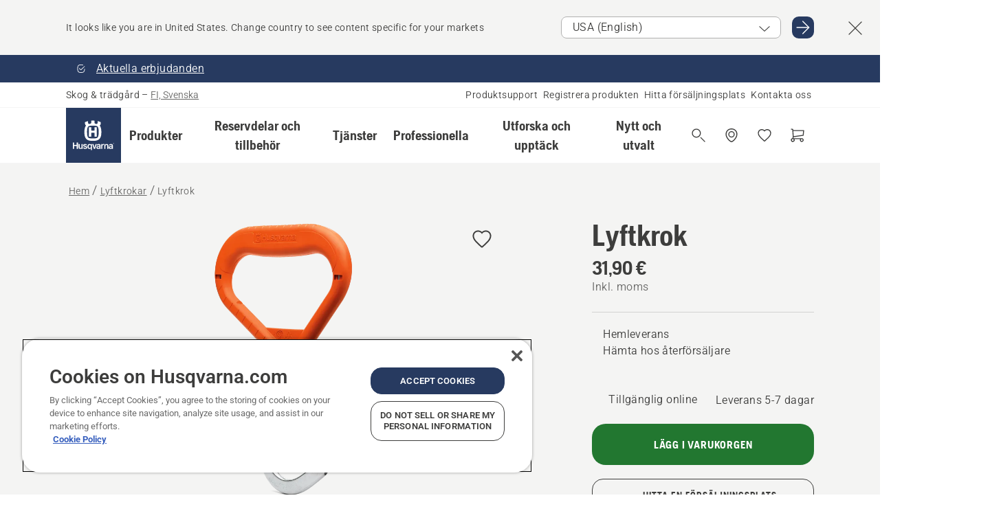

--- FILE ---
content_type: text/html; charset=utf-8
request_url: https://www.husqvarna.com/fi-sv/lyftkrokar/lyftkrok/?article=574387401
body_size: 41332
content:

<!DOCTYPE html>
<html class="no-js" lang="sv-fi" dir="ltr" data-theme="hbd">
<head>
    <meta charset="utf-8" />
    
    	<title>Husqvarna Lyftkrok | Husqvarna FI</title>
	<meta name="description" property="og:description" content="Lyftkrok med vid &#246;ppning och f&#246;rl&#228;ngd krok, vilket ger b&#228;ttre grepp.&lt;br /&gt;Ny design p&#229; handtaget med rundad insida som g&#246;r greppet mer ergonomsikt och komfortabelt" />
	<link rel="canonical" href="https://www.husqvarna.com/fi-sv/lyftkrokar/lyftkrok/" />
	<meta property="og:title" content="Husqvarna Lyftkrok" />
	<meta property="og:image" content="https://www-static-nw.husqvarna.com/-/images/aprimo/husqvarna/lifting-hooks/photos/studio/h430-0136.jpg?v=5a08df1fd152aa71&amp;format=opengraph-cover" />
	<meta property="og:image:type" content="opengraph-cover" />
	<meta property="og:image:width" content="1200" />
	<meta property="og:image:height" content="630" />
	<meta property="og:type" content="website" />
	<meta property="og:url" content="https://www.husqvarna.com/fi-sv/lyftkrokar/lyftkrok/" />
	<meta property="og:locale" content="sv_FI" />

    <meta name="viewport" content="width=device-width, initial-scale=1.0" />

    <link rel="preload" href="https://www-static-nw.husqvarna.com/static/hbd/hbd-core.1ca59195.css" as="style">
    <link rel="preload" href="https://www-static-nw.husqvarna.com/static/hbd/hbd.4b7a0b6e.css" as="style">
    <link rel="preload" href="https://www-static-nw.husqvarna.com/static/hbd/runtime.ac1ff80f.js" as="script" crossorigin>
    <link rel="preload" href="https://www-static-nw.husqvarna.com/static/hbd/vendors.2c98486d.js" as="script" crossorigin>
    
    

    <link rel="preload" href="https://www-static-nw.husqvarna.com/static/hbd/hbd-core.99d874dd.js" as="script" crossorigin>
    <link rel="preload" href="https://www-static-nw.husqvarna.com/static/hbd/hbd-graphql.f3a493cf.js" as="script" crossorigin>
    <link rel="preload" href="https://www-static-nw.husqvarna.com/static/hbd/hbd.6a29ed72.js" as="script" crossorigin>
    
    <link rel="preload" href="https://www-static-nw.husqvarna.com/static/hbd/hbd-pdp.ef28eedf.js" as="script" crossorigin>


    <link rel="icon" href="https://www-static-nw.husqvarna.com/static/hbd/assets/hbd-favicon.6d6d9a4b.ico" sizes="any">

    <link rel="apple-touch-icon" href="https://www-static-nw.husqvarna.com/static/hbd/assets/hbd-touch-icon-iphone.843a0610.png">
    <link rel="apple-touch-icon" href="https://www-static-nw.husqvarna.com/static/hbd/assets/hbd-touch-icon-ipad.4b01de1e.png" sizes="152x152">
    <link rel="apple-touch-icon" href="https://www-static-nw.husqvarna.com/static/hbd/assets/hbd-touch-icon-iphone-retina.57cf865b.png" sizes="167x167">
    <link rel="apple-touch-icon" href="https://www-static-nw.husqvarna.com/static/hbd/assets/hbd-touch-icon-ipad-retina.7679ea01.png" sizes="180x180">

        <link rel="preload" href="https://www-static-nw.husqvarna.com/static/hbd/hbd-commerce.24b804fa.js" as="script">
    <link rel="stylesheet" href="https://www-static-nw.husqvarna.com/static/hbd/vendors.8003d671.css" />
    
    

    <link rel="stylesheet" href="https://www-static-nw.husqvarna.com/static/hbd/hbd-core.1ca59195.css" />
    <link rel="stylesheet" href="https://www-static-nw.husqvarna.com/static/hbd/hbd.4b7a0b6e.css" />
    
    <link rel="stylesheet" href="https://www-static-nw.husqvarna.com/static/hbd/hbd-pdp.f8591817.css" >


    
    

    
    

    
    
    


    <script>
        window.mapsKey = "AIzaSyBkxZ6MKHzEw2VKJbP5uBwIp-kGHaE6Qjk";
    </script>
    
    <script type="text/javascript" src="//uigujqlo0m.kameleoon.eu/kameleoon.js" async="true"></script>
    <script>trackingLayer = {
  "siteInfo": {
    "environment": "Production",
    "instance": "NXTEVOCD3",
    "version": "1.0.281-1-g3053ec9254",
    "name": "hbd-fi-sv-fi",
    "language": "sv-fi",
    "languageCode": "sv",
    "countryCode": "fi"
  },
  "pageInfo": {
    "globalUrl": "/accessories-category/lifting-hooks/mp-125560025",
    "globalTitle": "Lifting hook",
    "template": "AccessoryModel",
    "modified": "2025-12-16",
    "responseCode": 200,
    "itemId": "{794FBF7F-5FC7-46B4-A10C-805AC16CC038}",
    "hrefLangId": "mp_125560025_pdp",
    "csuOwner": "PRO"
  },
  "productInfo": {
    "name": "Lyftkrok",
    "shortName": "Lyftkrok",
    "category": "Lyftkrokar",
    "articleNumber": "574387401"
  }
};dataLayer = [trackingLayer];</script>
        <!-- Google Tag Manager -->
<script>
    (function (w, d, s, l, i) {
        w[l] = w[l] || []; w[l].push({
            'gtm.start':
                new Date().getTime(), event: 'gtm.js'
        }); var f = d.getElementsByTagName(s)[0],
            j = d.createElement(s), dl = l != 'dataLayer' ? '&l=' + l : ''; j.async = true; j.src =
            'https://www.googletagmanager.com/gtm.js?id=' + i + dl; f.parentNode.insertBefore(j, f);
    })(window, document, 'script', 'dataLayer', 'GTM-NWGSNK5');</script>
 <!-- End Google Tag Manager -->

    <script src="https://cdn.cookielaw.org/scripttemplates/otSDKStub.js" crossorigin="anonymous" data-document-language="true" type="text/javascript" charset="UTF-8" data-domain-script="151f5b04-1638-46b5-8a9a-c1b14ac32d77"></script>
<script type="text/javascript">
    function OptanonWrapper() { }
</script>


    
    <script id="hbd-schema" type="application/ld+json">{
  "@context": "https://schema.org",
  "@graph": [
    {
      "@type": "ItemPage",
      "name": "Lyftkrok",
      "description": "Lyftkrok med vid öppning och förlängd krok, vilket ger bättre grepp.<br />Ny design på handtaget med rundad insida som gör greppet mer ergonomsikt och komfortabelt.<br />Specialhärdat stål med en ytbehandling som gör lyftkroken robust och tålig mot rost. Tillverkad i Sverige.",
      "url": "https://www.husqvarna.com/fi-sv/lyftkrokar/lyftkrok/?article=574387401",
      "mainEntity": {
        "@type": "Product",
        "name": "Lyftkrok",
        "@id": "https://www.husqvarna.com/fi-sv/lyftkrokar/lyftkrok/",
        "image": [
          {
            "@type": "ImageObject",
            "url": [
              "https://www-static-nw.husqvarna.com/-/images/aprimo/husqvarna/lifting-hooks/photos/studio/h430-0136.webp?v=5a08df1f2a385d2a&format=SCHEMA_ORG_1_1",
              "https://www-static-nw.husqvarna.com/-/images/aprimo/husqvarna/lifting-hooks/photos/studio/h430-0136.webp?v=5a08df1ffac9dd3e&format=SCHEMA_ORG_4_3",
              "https://www-static-nw.husqvarna.com/-/images/aprimo/husqvarna/lifting-hooks/photos/studio/h430-0136.webp?v=5a08df1fa3b18a9e&format=SCHEMA_ORG_16_9"
            ],
            "caption": "Lifting hook",
            "representativeOfPage": true
          }
        ],
        "mpn": "574387401",
        "sku": "574387401",
        "category": "Lyftkrokar",
        "brand": {
          "@type": "Brand",
          "name": "Husqvarna"
        },
        "additionalProperty": [],
        "offers": {
          "@type": "Offer",
          "price": 31.9,
          "priceCurrency": "EUR",
          "availability": "https://schema.org/InStoreOnly",
          "itemCondition": "https://schema.org/NewCondition"
        }
      }
    },
    {
      "@type": "BreadcrumbList",
      "itemListElement": [
        {
          "@type": "ListItem",
          "name": "Hem",
          "item": "https://www.husqvarna.com/fi-sv/",
          "position": 1
        },
        {
          "@type": "ListItem",
          "name": "Lyftkrokar",
          "item": "https://www.husqvarna.com/fi-sv/lyftkrokar/",
          "position": 2
        },
        {
          "@type": "ListItem",
          "name": "Lyftkrok",
          "item": "https://www.husqvarna.com/fi-sv/lyftkrokar/lyftkrok/",
          "position": 3
        }
      ]
    }
  ]
}</script>
    
    
</head>
<body>
        <!-- Google Tag Manager (noscript) -->
    <noscript>
        <iframe src="https://www.googletagmanager.com/ns.html?id=GTM-NWGSNK5" title="Google Tag Manager"
                height="0" width="0" style="display:none;visibility:hidden"></iframe>
    </noscript>
    <!-- End Google Tag Manager (noscript) -->


    <div class="hui-page hbd-page">

        


<div id="react_0HNINRHBHGL23"></div>
<script>window.addEventListener('DOMContentLoaded', function() {if (typeof(ReactDOMClient) !== "undefined") { ReactDOMClient.createRoot(document.getElementById("react_0HNINRHBHGL23")).render(React.createElement(CountrySuggest, {"description":"It looks like you are in {country}. Change country to see content specific for your markets","selectOtherMarket":"Other country or area","messages":{"countrySelector.selectMarketLabel":"Select market","countrySelector.goToMarketAriaLabel":"Go to {market}","countrySelector.closeButtonAriaLabel":"Close country suggestion banner"},"locale":"sv-FI"}))}});</script>


<div id="react_0HNINRHBHGL24"></div>
<script>window.addEventListener('DOMContentLoaded', function() {if (typeof(ReactDOMClient) !== "undefined") { ReactDOMClient.createRoot(document.getElementById("react_0HNINRHBHGL24")).render(React.createElement(TopBanner, {"links":[{"text":"Aktuella erbjudanden","href":"/fi-sv/utforska-och-upptack/webbshop/","iconId":"check-filled","target":"","isInternal":true,"isMediaLink":false,"kind":"internal","title":"","rel":null}],"variant":"Primary"}))}});</script>


<div id="react_0HNINRHBHGL27"><header role="banner" aria-label="Main" class="_0TxBeWAvvsz+vk4hhHa9vQ==" data-ui-component="MainNavigation"><div class="XMHQLqF4SUc-6-BDqsF81g=="><div class="uSBxaC7n uiIh47Y7 uzfsTf03" style="--ui-sm-py:2"><div class="uoCsWAYD uy09N2ne uPSM6-iw uiytIAkK" style="--ui-sm-gap:5"><div class="uVQHIWAi"><div class="Otw42WHdOq33OiEBWGgo1g== ugRU3HGQ uQ4aIXV3"><span class="uzD7pFtNwXhNcpkwszZKIw==">Skog &amp; trädgård</span> <!-- -->–<!-- --> <button type="button" class="uo9X32Bd u32VY3YO fGtNKFe8iRS141ukKkPiCQ==">FI, Svenska</button></div></div><nav aria-label="Services"><ul class="uPSM6-iw uiytIAkK mYHwRlTnk+zfCqgatOT-5g==" style="--ui-sm-gap:2"><li class="_8wMRltLUraQvGgDbsjQ+ag== ugRU3HGQ uxv-9nLh uQ4aIXV3" style="--ui-sm-px:1"><a href="/fi-sv/support/" target="" title="" class="uZHfHJIn">Produktsupport</a></li><li class="_8wMRltLUraQvGgDbsjQ+ag== ugRU3HGQ uxv-9nLh uQ4aIXV3" style="--ui-sm-px:1"><a href="/fi-sv/support/produktregistrering-och-mypages/" target="" title="" class="uZHfHJIn">Registrera produkten</a></li><li class="_8wMRltLUraQvGgDbsjQ+ag== ugRU3HGQ uxv-9nLh uQ4aIXV3" style="--ui-sm-px:1"><a href="/fi-sv/hitta-aterforsaljare/" target="" title="" class="uZHfHJIn">Hitta försäljningsplats</a></li><li class="_8wMRltLUraQvGgDbsjQ+ag== ugRU3HGQ uxv-9nLh uQ4aIXV3" style="--ui-sm-px:1"><a href="/fi-sv/support/kontakta-husqvarna/" target="" title="" class="uZHfHJIn">Kontakta oss</a></li></ul></nav></div></div></div><nav class="_77pHM-JHTSBT+EPE5DGvxA==" aria-label="Global"><div class="uSBxaC7n u6zSNzRt u3kAO-la"><div class="uoCsWAYD uPSM6-iw uY-d1Ts5 uiytIAkK" style="--ui-sm-gap:3;--ui-md-gap:4"><a id="ea7de43d0e6e4d298da7833ac7e5461c" href="/fi-sv/" class="uZHfHJIn uEj5WocNdINM0Urm5LHveQ==" aria-label="Hem"><svg aria-hidden="true" class="us-NkA9u u3IFqJL8 u-GWObsf u2cpEdV0" style="--ui-sm-s:10;--ui-lg-s:15"><use href="/static/hbd/assets/icons.76d299f6.svg#husqvarna-logo-text"></use></svg></a><div class="u7hPjq9s b2SlaLFu1+jqcHsW+4Y+uw=="><div class="u7hPjq9s u4TFckAP"><div id="navigation-mobile-focus-trap-firstTrap" tabindex="0"></div><div class="ubrBIuT0 uxv-9nLh uoCsWAYD uiytIAkK PeuLjE-ersS6zotFzInbbQ==" style="--ui-sm-px:2"><div class="ucHWfxgX"><p class="ugRU3HGQ uFi7JbtY"></p></div><button type="button" class="u3OpNcWE uLGRsYIv uaIJqYxQ uy-IAAOs" style="--ui-btn-cx:50%;--ui-btn-cy:50%" aria-label="Stäng navigeringen"><svg aria-hidden="true" class="us-NkA9u uEC3XEnT u3IFqJL8" style="--ui-sm-s:5"><use href="/static/hbd/assets/icons.76d299f6.svg#close"></use></svg><span class="ub05h2c3"></span></button></div><div class="u7hPjq9s uiytIAkK uzwonL-u u5m-A9gv lvUmJ8bvxaPjtg-ZPIozwQ=="><div class="uGaFfQ4s uxv-9nLh ubE3ebLc uzfsTf03 u5nlXyxP u7hPjq9s uWPRFVaF uIg-hTmM" style="--ui-sm-px:6;--ui-lg-px:0;--ui-sm-py:3;--ui-lg-py:0"><div class="u7hPjq9s oBD4wcuDfDFXgyClNP76Lg=="><div class="OQ1fhZeHedPk-AjsJfeezA=="><div><div class="NQn52AVwHjwOFmJrBTm5Yw== XjlailUrV2bP-RqA+LYnOQ=="><button type="button" class="uo9X32Bd uxv-9nLh ur8NhxWr uzfsTf03 TFL5h9tGVKroYlKVY7J6bQ== XkUF-LJs9eW46umbiS8F1g==" style="--ui-sm-px:4;--ui-md-px:3;--ui-sm-py:3" aria-expanded="false"><span class="u7hPjq9s u18bDcVI uVlWFPAP uoCsWAYD uy09N2ne uPSM6-iw uiytIAkK buiDgiJ9y3SPg1VSKFN9uA==" style="--ui-sm-gap:4"><span class="X9D68nbjuhd172ecd9Wfow== ugRU3HGQ ujd3WTBv">Produkter</span><svg aria-hidden="true" class="us-NkA9u ui-rtl-mirror VtqcbORui8y5RkkLxQDggA== u3IFqJL8" style="--ui-sm-s:4"><use href="/static/hbd/assets/icons.76d299f6.svg#angle-right"></use></svg></span></button><div class="u7hPjq9s kXdilRabscSe4z3w-lqxcg=="><div class="uSBxaC7n u6zSNzRt u3kAO-la"><div class="u7hPjq9s uzfsTf03 u5nlXyxP uiytIAkK _2i0aDB1RZKfG7AvCnQ4AqA==" style="--ui-sm-py:0;--ui-lg-py:10"><div class="u7hPjq9s ucE0xXE4 uVQHIWAi _8+3oB-uW4DaUU6j9zPGIxw==" style="--ui-lg-w:71" data-depth="2"><div class="-W-J9rZ4QZeo5-Ep2E033Q=="><button type="button" class="uo9X32Bd u7hPjq9s uQy-zy5Z pRy+lhrJQUOIQXLdo2nERQ==" style="--ui-sm-br:4"><div class="u18bDcVI uoCsWAYD uy09N2ne uPSM6-iw uiytIAkK" style="--ui-sm-gap:4"><p class="jx9YjxawtpFnz91SqZVTeg== ugRU3HGQ ufOfyEzZ">Sågning och kapning</p><svg aria-hidden="true" class="us-NkA9u ui-rtl-mirror u3IFqJL8" style="--ui-sm-s:4"><use href="/static/hbd/assets/icons.76d299f6.svg#angle-right"></use></svg></div></button></div><div class="-W-J9rZ4QZeo5-Ep2E033Q=="><button type="button" class="uo9X32Bd u7hPjq9s uQy-zy5Z pRy+lhrJQUOIQXLdo2nERQ==" style="--ui-sm-br:4"><div class="u18bDcVI uoCsWAYD uy09N2ne uPSM6-iw uiytIAkK" style="--ui-sm-gap:4"><p class="jx9YjxawtpFnz91SqZVTeg== ugRU3HGQ ufOfyEzZ">Gräsklippning</p><svg aria-hidden="true" class="us-NkA9u ui-rtl-mirror u3IFqJL8" style="--ui-sm-s:4"><use href="/static/hbd/assets/icons.76d299f6.svg#angle-right"></use></svg></div></button></div><div class="-W-J9rZ4QZeo5-Ep2E033Q=="><button type="button" class="uo9X32Bd u7hPjq9s uQy-zy5Z pRy+lhrJQUOIQXLdo2nERQ==" style="--ui-sm-br:4"><div class="u18bDcVI uoCsWAYD uy09N2ne uPSM6-iw uiytIAkK" style="--ui-sm-gap:4"><p class="jx9YjxawtpFnz91SqZVTeg== ugRU3HGQ ufOfyEzZ">Trimning och röjning</p><svg aria-hidden="true" class="us-NkA9u ui-rtl-mirror u3IFqJL8" style="--ui-sm-s:4"><use href="/static/hbd/assets/icons.76d299f6.svg#angle-right"></use></svg></div></button></div><div class="-W-J9rZ4QZeo5-Ep2E033Q=="><button type="button" class="uo9X32Bd u7hPjq9s uQy-zy5Z pRy+lhrJQUOIQXLdo2nERQ==" style="--ui-sm-br:4"><div class="u18bDcVI uoCsWAYD uy09N2ne uPSM6-iw uiytIAkK" style="--ui-sm-gap:4"><p class="jx9YjxawtpFnz91SqZVTeg== ugRU3HGQ ufOfyEzZ">Skötsel av jord, grönytor och mark</p><svg aria-hidden="true" class="us-NkA9u ui-rtl-mirror u3IFqJL8" style="--ui-sm-s:4"><use href="/static/hbd/assets/icons.76d299f6.svg#angle-right"></use></svg></div></button></div><div class="-W-J9rZ4QZeo5-Ep2E033Q=="><button type="button" class="uo9X32Bd u7hPjq9s uQy-zy5Z pRy+lhrJQUOIQXLdo2nERQ==" style="--ui-sm-br:4"><div class="u18bDcVI uoCsWAYD uy09N2ne uPSM6-iw uiytIAkK" style="--ui-sm-gap:4"><p class="jx9YjxawtpFnz91SqZVTeg== ugRU3HGQ ufOfyEzZ">Rengöring</p><svg aria-hidden="true" class="us-NkA9u ui-rtl-mirror u3IFqJL8" style="--ui-sm-s:4"><use href="/static/hbd/assets/icons.76d299f6.svg#angle-right"></use></svg></div></button></div><div class="-W-J9rZ4QZeo5-Ep2E033Q=="><button type="button" class="uo9X32Bd u7hPjq9s uQy-zy5Z pRy+lhrJQUOIQXLdo2nERQ==" style="--ui-sm-br:4"><div class="u18bDcVI uoCsWAYD uy09N2ne uPSM6-iw uiytIAkK" style="--ui-sm-gap:4"><p class="jx9YjxawtpFnz91SqZVTeg== ugRU3HGQ ufOfyEzZ">Pumpar och generatorer</p><svg aria-hidden="true" class="us-NkA9u ui-rtl-mirror u3IFqJL8" style="--ui-sm-s:4"><use href="/static/hbd/assets/icons.76d299f6.svg#angle-right"></use></svg></div></button></div><div class="-W-J9rZ4QZeo5-Ep2E033Q=="><button type="button" class="uo9X32Bd u7hPjq9s uQy-zy5Z pRy+lhrJQUOIQXLdo2nERQ==" style="--ui-sm-br:4"><div class="u18bDcVI uoCsWAYD uy09N2ne uPSM6-iw uiytIAkK" style="--ui-sm-gap:4"><p class="jx9YjxawtpFnz91SqZVTeg== ugRU3HGQ ufOfyEzZ">Batteridriven</p><svg aria-hidden="true" class="us-NkA9u ui-rtl-mirror u3IFqJL8" style="--ui-sm-s:4"><use href="/static/hbd/assets/icons.76d299f6.svg#angle-right"></use></svg></div></button></div><div class="-W-J9rZ4QZeo5-Ep2E033Q=="><button type="button" class="uo9X32Bd u7hPjq9s uQy-zy5Z pRy+lhrJQUOIQXLdo2nERQ==" style="--ui-sm-br:4"><div class="u18bDcVI uoCsWAYD uy09N2ne uPSM6-iw uiytIAkK" style="--ui-sm-gap:4"><p class="jx9YjxawtpFnz91SqZVTeg== ugRU3HGQ ufOfyEzZ">Utrustning, kläder och förbrukningsartiklar</p><svg aria-hidden="true" class="us-NkA9u ui-rtl-mirror u3IFqJL8" style="--ui-sm-s:4"><use href="/static/hbd/assets/icons.76d299f6.svg#angle-right"></use></svg></div></button></div><div class="-W-J9rZ4QZeo5-Ep2E033Q=="><button type="button" class="uo9X32Bd u7hPjq9s uQy-zy5Z pRy+lhrJQUOIQXLdo2nERQ==" style="--ui-sm-br:4"><div class="u18bDcVI uoCsWAYD uy09N2ne uPSM6-iw uiytIAkK" style="--ui-sm-gap:4"><p class="jx9YjxawtpFnz91SqZVTeg== ugRU3HGQ ufOfyEzZ">Reservdelar och tillbehör</p><svg aria-hidden="true" class="us-NkA9u ui-rtl-mirror u3IFqJL8" style="--ui-sm-s:4"><use href="/static/hbd/assets/icons.76d299f6.svg#angle-right"></use></svg></div></button></div></div><div class="u7hPjq9s uWswdYXc uQS9r--H uiytIAkK WkEDtZkgC+40Lw8boYJ2qw==" data-depth="3"><div class="ucHWfxgX uHXX0h5Y _6UOc4C0vnhav0d3+YsdBWg=="><div class="uiytIAkK uzwonL-u u5m-A9gv UHSSs8xTz2RiBtlmwOG7Sw=="><div class="uGaFfQ4s uZPpfqyY uoNhSvTV uBwO2KAL urQOBR1Y uWPRFVaF uemGGq7c" style="--ui-sm-pr:0;--ui-lg-pr:7;--ui-sm-pl:0;--ui-lg-pl:15"><div><div class="o9vVNf-rpSGSZ89XN8g8Xw=="><div style="width:50%"><div class="uUjJLonN UeLm27Vt5pb3WicR6onRVQ==" style="--ui-sm-mb:8"><div id="link-group-title_motorsagar" class="eKweNcVlyCgajR+zjBZJPg== ugRU3HGQ uUjJLonN ufOfyEzZ" style="--ui-sm-mb:3">Motorsågar</div><ul class="EEh7+UCRq-JKFpuVwu2vXQ==" aria-labelledby="link-group-title_motorsagar"><li class="qbJuONFqWw8KTndKhl89Zw== ugRU3HGQ uQ4aIXV3"><a href="/fi-sv/motorsagar/" class="uZHfHJIn pRKxpccoL3RWAFYoYQ179g==">Alla Motorsågar</a></li><li class="qbJuONFqWw8KTndKhl89Zw== ugRU3HGQ uQ4aIXV3"><a href="/fi-sv/motorsagar/professionella-motorsagar/" class="uZHfHJIn pRKxpccoL3RWAFYoYQ179g==">Professionella motorsågar</a></li><li class="qbJuONFqWw8KTndKhl89Zw== ugRU3HGQ uQ4aIXV3"><a href="/fi-sv/motorsagar/batteridrivna-och-elektriska-motorsagar/" class="uZHfHJIn pRKxpccoL3RWAFYoYQ179g==">Batteridrivna och elektriska motorsågar</a></li><li class="qbJuONFqWw8KTndKhl89Zw== ugRU3HGQ uQ4aIXV3"><a href="/fi-sv/motorsagar/bensindrivna-motorsagar/" class="uZHfHJIn pRKxpccoL3RWAFYoYQ179g==">Bensindrivna motorsågar</a></li><li class="qbJuONFqWw8KTndKhl89Zw== ugRU3HGQ uQ4aIXV3"><a href="/fi-sv/motorsagar/motorsagar-for-tradvard/" class="uZHfHJIn pRKxpccoL3RWAFYoYQ179g==">Motorsågar för trädvård</a></li><li class="qbJuONFqWw8KTndKhl89Zw== ugRU3HGQ uQ4aIXV3"><a href="/fi-sv/reservdelar-och-tillbehor-till-motorsagar/" class="uZHfHJIn pRKxpccoL3RWAFYoYQ179g==">Alla reservdelar för motorsågar</a></li></ul></div><div class="uUjJLonN UeLm27Vt5pb3WicR6onRVQ==" style="--ui-sm-mb:8"><div id="link-group-title_kapmaskiner" class="eKweNcVlyCgajR+zjBZJPg== ugRU3HGQ uUjJLonN ufOfyEzZ" style="--ui-sm-mb:3">Kapmaskiner</div><ul class="EEh7+UCRq-JKFpuVwu2vXQ==" aria-labelledby="link-group-title_kapmaskiner"><li class="qbJuONFqWw8KTndKhl89Zw== ugRU3HGQ uQ4aIXV3"><a href="/fi-sv/kapmaskiner/" class="uZHfHJIn pRKxpccoL3RWAFYoYQ179g==">Alla Kapmaskiner</a></li><li class="qbJuONFqWw8KTndKhl89Zw== ugRU3HGQ uQ4aIXV3"><a href="/fi-sv/kapmaskiner/batteridrivna-och-elektriska-kapmaskiner/" class="uZHfHJIn pRKxpccoL3RWAFYoYQ179g==">Batteridrivna och elektriska kapmaskiner</a></li><li class="qbJuONFqWw8KTndKhl89Zw== ugRU3HGQ uQ4aIXV3"><a href="/fi-sv/kapmaskiner/bensindrivna-kapmaskiner/" class="uZHfHJIn pRKxpccoL3RWAFYoYQ179g==">Bensindrivna kapmaskiner</a></li><li class="qbJuONFqWw8KTndKhl89Zw== ugRU3HGQ uQ4aIXV3"><a href="/fi-sv/reservdelar-och-tillbehor-till-kapmaskiner/" class="uZHfHJIn pRKxpccoL3RWAFYoYQ179g==">Alla reservdelar för kapmaskiner</a></li></ul></div></div><div style="width:50%"><div class="uUjJLonN UeLm27Vt5pb3WicR6onRVQ==" style="--ui-sm-mb:8"><div id="link-group-title_stangsagar" class="eKweNcVlyCgajR+zjBZJPg== ugRU3HGQ uUjJLonN ufOfyEzZ" style="--ui-sm-mb:3">Stångsågar</div><ul class="EEh7+UCRq-JKFpuVwu2vXQ==" aria-labelledby="link-group-title_stangsagar"><li class="qbJuONFqWw8KTndKhl89Zw== ugRU3HGQ uQ4aIXV3"><a href="/fi-sv/stangsagar/" class="uZHfHJIn pRKxpccoL3RWAFYoYQ179g==">Alla Stångsågar</a></li><li class="qbJuONFqWw8KTndKhl89Zw== ugRU3HGQ uQ4aIXV3"><a href="/fi-sv/stangsagar/professionella-stangsagar/" class="uZHfHJIn pRKxpccoL3RWAFYoYQ179g==">Professionella stångsågar</a></li><li class="qbJuONFqWw8KTndKhl89Zw== ugRU3HGQ uQ4aIXV3"><a href="/fi-sv/stangsagar/batteridrivna-och-elektriska-stangsagar/" class="uZHfHJIn pRKxpccoL3RWAFYoYQ179g==">Batteridrivna och elektriska stångsågar</a></li><li class="qbJuONFqWw8KTndKhl89Zw== ugRU3HGQ uQ4aIXV3"><a href="/fi-sv/stangsagar/bensindrivna-stangsagar/" class="uZHfHJIn pRKxpccoL3RWAFYoYQ179g==">Bensindrivna stångsågar</a></li><li class="qbJuONFqWw8KTndKhl89Zw== ugRU3HGQ uQ4aIXV3"><a href="/fi-sv/reservdelar-och-tillbehor-till-stangsagar/" class="uZHfHJIn pRKxpccoL3RWAFYoYQ179g==">Alla reservdelar för stångsågar</a></li></ul></div><div class="uUjJLonN UeLm27Vt5pb3WicR6onRVQ==" style="--ui-sm-mb:0"><div id="link-group-title_grensagar" class="eKweNcVlyCgajR+zjBZJPg== ugRU3HGQ uUjJLonN ufOfyEzZ" style="--ui-sm-mb:3">Grensågar</div><ul class="EEh7+UCRq-JKFpuVwu2vXQ==" aria-labelledby="link-group-title_grensagar"><li class="qbJuONFqWw8KTndKhl89Zw== ugRU3HGQ uQ4aIXV3"><a href="/fi-sv/grensagar/" class="uZHfHJIn pRKxpccoL3RWAFYoYQ179g==">Alla Grensågar och sekatörer</a></li></ul></div></div></div></div></div></div></div><div class="um1EQgy- uVQHIWAi"><div class="xAH2w+5ebH696x92Kx0-og=="><div class="s-Cazjv0GCC0BV2R4zeycQ== ugRU3HGQ uUjJLonN ufOfyEzZ" style="--ui-sm-mb:3">Visa också</div><ul class="faxdOLQmEUIN1IDU9u82hQ=="><li class="UzfNh-QBouRiq0Xj9LRSDg== ugRU3HGQ uQ4aIXV3"><a href="/fi-sv/utforska-och-upptack/guide-till-svard-och-kedjor/" class="uZHfHJIn Vfwu2SwB2mQinKhNngvUiA==">Guide till svärd och kedjor</a></li><li class="UzfNh-QBouRiq0Xj9LRSDg== ugRU3HGQ uQ4aIXV3"><a href="/fi-sv/skogsverktyg-och-yxor/" class="uZHfHJIn Vfwu2SwB2mQinKhNngvUiA==">Skogsverktyg och yxor</a></li><li class="UzfNh-QBouRiq0Xj9LRSDg== ugRU3HGQ uQ4aIXV3"><a href="/fi-sv/tjanster/services-by-husqvarna/" class="uZHfHJIn Vfwu2SwB2mQinKhNngvUiA==">Services by Husqvarna</a></li><li class="UzfNh-QBouRiq0Xj9LRSDg== ugRU3HGQ uQ4aIXV3"><a href="/fi-sv/tjanster/fleet-services/" class="uZHfHJIn Vfwu2SwB2mQinKhNngvUiA==">Husqvarna Fleet Services™</a></li></ul></div></div></div><div class="u7hPjq9s uWswdYXc uQS9r--H uiytIAkK WkEDtZkgC+40Lw8boYJ2qw==" data-depth="3"><div class="ucHWfxgX uHXX0h5Y _6UOc4C0vnhav0d3+YsdBWg=="><div class="uiytIAkK uzwonL-u u5m-A9gv UHSSs8xTz2RiBtlmwOG7Sw=="><div class="uGaFfQ4s uZPpfqyY uoNhSvTV uBwO2KAL urQOBR1Y uWPRFVaF uemGGq7c" style="--ui-sm-pr:0;--ui-lg-pr:7;--ui-sm-pl:0;--ui-lg-pl:15"><div><div class="o9vVNf-rpSGSZ89XN8g8Xw=="><div style="width:50%"><div class="uUjJLonN UeLm27Vt5pb3WicR6onRVQ==" style="--ui-sm-mb:8"><div id="link-group-title_robotgrasklippare" class="eKweNcVlyCgajR+zjBZJPg== ugRU3HGQ uUjJLonN ufOfyEzZ" style="--ui-sm-mb:3">Robotgräsklippare</div><ul class="EEh7+UCRq-JKFpuVwu2vXQ==" aria-labelledby="link-group-title_robotgrasklippare"><li class="qbJuONFqWw8KTndKhl89Zw== ugRU3HGQ uQ4aIXV3"><a href="/fi-sv/robotgrasklippare/" class="uZHfHJIn pRKxpccoL3RWAFYoYQ179g==">Alla Robotgräsklippare</a></li><li class="qbJuONFqWw8KTndKhl89Zw== ugRU3HGQ uQ4aIXV3"><a href="/fi-sv/robotgrasklippare/professionella-robotgrasklippare/" class="uZHfHJIn pRKxpccoL3RWAFYoYQ179g==">Professionella robotgräsklippare</a></li><li class="qbJuONFqWw8KTndKhl89Zw== ugRU3HGQ uQ4aIXV3"><a href="/fi-sv/robotgrasklippare/robotgrasklippare-for-hemmabruk/" class="uZHfHJIn pRKxpccoL3RWAFYoYQ179g==">Robotgräsklippare för hemmabruk</a></li><li class="qbJuONFqWw8KTndKhl89Zw== ugRU3HGQ uQ4aIXV3"><a href="/fi-sv/robotgrasklippare/without-perimeter-wire/" class="uZHfHJIn pRKxpccoL3RWAFYoYQ179g==">Robotgräsklippare utan slinga</a></li><li class="qbJuONFqWw8KTndKhl89Zw== ugRU3HGQ uQ4aIXV3"><a href="/fi-sv/reservdelar-och-tillbehor-till-robotgrasklippare/" class="uZHfHJIn pRKxpccoL3RWAFYoYQ179g==">Alla reservdelar till robotgräsklippare</a></li></ul></div><div class="uUjJLonN UeLm27Vt5pb3WicR6onRVQ==" style="--ui-sm-mb:8"><div id="link-group-title_spakstyrdaAkgrasklippare" class="eKweNcVlyCgajR+zjBZJPg== ugRU3HGQ uUjJLonN ufOfyEzZ" style="--ui-sm-mb:3">Spakstyrda åkgräsklippare</div><ul class="EEh7+UCRq-JKFpuVwu2vXQ==" aria-labelledby="link-group-title_spakstyrdaAkgrasklippare"><li class="qbJuONFqWw8KTndKhl89Zw== ugRU3HGQ uQ4aIXV3"><a href="/fi-sv/zero-turn-akgrasklippare/" class="uZHfHJIn pRKxpccoL3RWAFYoYQ179g==">Alla Spakstyrda åkgräsklippare</a></li><li class="qbJuONFqWw8KTndKhl89Zw== ugRU3HGQ uQ4aIXV3"><a href="/fi-sv/zero-turn-akgrasklippare/professionella-zero-turn-akgrasklippare/" class="uZHfHJIn pRKxpccoL3RWAFYoYQ179g==">Professionella zero turn-klippare</a></li><li class="qbJuONFqWw8KTndKhl89Zw== ugRU3HGQ uQ4aIXV3"><a href="/fi-sv/reservdelar-och-tillbehor-till-zero-turn-akgrasklippare/" class="uZHfHJIn pRKxpccoL3RWAFYoYQ179g==">Alla reservdelar för zero turn-åkgräsklippare</a></li></ul></div><div class="uUjJLonN UeLm27Vt5pb3WicR6onRVQ==" style="--ui-sm-mb:0"><div id="link-group-title_tradgardstraktorer" class="eKweNcVlyCgajR+zjBZJPg== ugRU3HGQ uUjJLonN ufOfyEzZ" style="--ui-sm-mb:3">Trädgårdstraktorer</div><ul class="EEh7+UCRq-JKFpuVwu2vXQ==" aria-labelledby="link-group-title_tradgardstraktorer"><li class="qbJuONFqWw8KTndKhl89Zw== ugRU3HGQ uQ4aIXV3"><a href="/fi-sv/tradgardstraktorer/" class="uZHfHJIn pRKxpccoL3RWAFYoYQ179g==">Alla Trädgårdstraktorer</a></li><li class="qbJuONFqWw8KTndKhl89Zw== ugRU3HGQ uQ4aIXV3"><a href="/fi-sv/reservdelar-och-tillbehor-till-tradgardstraktorer/" class="uZHfHJIn pRKxpccoL3RWAFYoYQ179g==">Alla reservdelar för trädgårdstraktorer</a></li></ul></div></div><div style="width:50%"><div class="uUjJLonN UeLm27Vt5pb3WicR6onRVQ==" style="--ui-sm-mb:8"><div id="link-group-title_grasklippare" class="eKweNcVlyCgajR+zjBZJPg== ugRU3HGQ uUjJLonN ufOfyEzZ" style="--ui-sm-mb:3">Gräsklippare</div><ul class="EEh7+UCRq-JKFpuVwu2vXQ==" aria-labelledby="link-group-title_grasklippare"><li class="qbJuONFqWw8KTndKhl89Zw== ugRU3HGQ uQ4aIXV3"><a href="/fi-sv/grasklippare/" class="uZHfHJIn pRKxpccoL3RWAFYoYQ179g==">Alla Gräsklippare</a></li><li class="qbJuONFqWw8KTndKhl89Zw== ugRU3HGQ uQ4aIXV3"><a href="/fi-sv/grasklippare/professionella-grasklippare/" class="uZHfHJIn pRKxpccoL3RWAFYoYQ179g==">Professionella gräsklippare</a></li><li class="qbJuONFqWw8KTndKhl89Zw== ugRU3HGQ uQ4aIXV3"><a href="/fi-sv/grasklippare/batteridrivna-och-elektriska-grasklippare/" class="uZHfHJIn pRKxpccoL3RWAFYoYQ179g==">Batteridrivna och elektriska gräsklippare</a></li><li class="qbJuONFqWw8KTndKhl89Zw== ugRU3HGQ uQ4aIXV3"><a href="/fi-sv/grasklippare/bensindrivna-grasklippare/" class="uZHfHJIn pRKxpccoL3RWAFYoYQ179g==">Bensindrivna gräsklippare</a></li><li class="qbJuONFqWw8KTndKhl89Zw== ugRU3HGQ uQ4aIXV3"><a href="/fi-sv/reservdelar-och-tillbehor-till-grasklippare/" class="uZHfHJIn pRKxpccoL3RWAFYoYQ179g==">Alla reservdelar för gräsklippare</a></li></ul></div><div class="uUjJLonN UeLm27Vt5pb3WicR6onRVQ==" style="--ui-sm-mb:8"><div id="link-group-title_akgrasklippare" class="eKweNcVlyCgajR+zjBZJPg== ugRU3HGQ uUjJLonN ufOfyEzZ" style="--ui-sm-mb:3">Åkgräsklippare</div><ul class="EEh7+UCRq-JKFpuVwu2vXQ==" aria-labelledby="link-group-title_akgrasklippare"><li class="qbJuONFqWw8KTndKhl89Zw== ugRU3HGQ uQ4aIXV3"><a href="/fi-sv/akgrasklippare/" class="uZHfHJIn pRKxpccoL3RWAFYoYQ179g==">Alla Åkgräsklippare</a></li><li class="qbJuONFqWw8KTndKhl89Zw== ugRU3HGQ uQ4aIXV3"><a href="/fi-sv/akgrasklippare/professionella-akgrasklippare/" class="uZHfHJIn pRKxpccoL3RWAFYoYQ179g==">Professionella åkgräsklippare</a></li><li class="qbJuONFqWw8KTndKhl89Zw== ugRU3HGQ uQ4aIXV3"><a href="/fi-sv/akgrasklippare/akgrasklippare-for-hemmabruk/" class="uZHfHJIn pRKxpccoL3RWAFYoYQ179g==">Åkgräsklippare för hemmabruk</a></li><li class="qbJuONFqWw8KTndKhl89Zw== ugRU3HGQ uQ4aIXV3"><a href="/fi-sv/reservdelar-och-tillbehor-till-akgrasklippare/" class="uZHfHJIn pRKxpccoL3RWAFYoYQ179g==">Alla reservdelar för åkgräsklippare</a></li></ul></div></div></div></div></div></div></div><div class="um1EQgy- uVQHIWAi"><div class="xAH2w+5ebH696x92Kx0-og=="><div class="s-Cazjv0GCC0BV2R4zeycQ== ugRU3HGQ uUjJLonN ufOfyEzZ" style="--ui-sm-mb:3">Visa också</div><ul class="faxdOLQmEUIN1IDU9u82hQ=="><li class="UzfNh-QBouRiq0Xj9LRSDg== ugRU3HGQ uQ4aIXV3"><a href="/fi-sv/utforska-och-upptack/kopguide-for-automower/" class="uZHfHJIn Vfwu2SwB2mQinKhNngvUiA==">Köpguide för Automower®</a></li><li class="UzfNh-QBouRiq0Xj9LRSDg== ugRU3HGQ uQ4aIXV3"><a href="/fi-sv/utforska-och-upptack/ceora/" class="uZHfHJIn Vfwu2SwB2mQinKhNngvUiA==">CEORA™ – professionell storskalig skötsel av gräsmattor</a></li><li class="UzfNh-QBouRiq0Xj9LRSDg== ugRU3HGQ uQ4aIXV3"><a href="/fi-sv/tjanster/automower-connect/" class="uZHfHJIn Vfwu2SwB2mQinKhNngvUiA==">Automower® Connect</a></li><li class="UzfNh-QBouRiq0Xj9LRSDg== ugRU3HGQ uQ4aIXV3"><a href="/fi-sv/tjanster/services-by-husqvarna/" class="uZHfHJIn Vfwu2SwB2mQinKhNngvUiA==">Services by Husqvarna</a></li></ul></div></div></div><div class="u7hPjq9s uWswdYXc uQS9r--H uiytIAkK WkEDtZkgC+40Lw8boYJ2qw==" data-depth="3"><div class="ucHWfxgX uHXX0h5Y _6UOc4C0vnhav0d3+YsdBWg=="><div class="uiytIAkK uzwonL-u u5m-A9gv UHSSs8xTz2RiBtlmwOG7Sw=="><div class="uGaFfQ4s uZPpfqyY uoNhSvTV uBwO2KAL urQOBR1Y uWPRFVaF uemGGq7c" style="--ui-sm-pr:0;--ui-lg-pr:7;--ui-sm-pl:0;--ui-lg-pl:15"><div><div class="o9vVNf-rpSGSZ89XN8g8Xw=="><div style="width:50%"><div class="uUjJLonN UeLm27Vt5pb3WicR6onRVQ==" style="--ui-sm-mb:8"><div id="link-group-title_rojsagar" class="eKweNcVlyCgajR+zjBZJPg== ugRU3HGQ uUjJLonN ufOfyEzZ" style="--ui-sm-mb:3">Röjsågar</div><ul class="EEh7+UCRq-JKFpuVwu2vXQ==" aria-labelledby="link-group-title_rojsagar"><li class="qbJuONFqWw8KTndKhl89Zw== ugRU3HGQ uQ4aIXV3"><a href="/fi-sv/rojsagar/" class="uZHfHJIn pRKxpccoL3RWAFYoYQ179g==">Alla Röjsågar</a></li><li class="qbJuONFqWw8KTndKhl89Zw== ugRU3HGQ uQ4aIXV3"><a href="/fi-sv/rojsagar/professionella-rojsagar/" class="uZHfHJIn pRKxpccoL3RWAFYoYQ179g==">Professionella röjsågar</a></li><li class="qbJuONFqWw8KTndKhl89Zw== ugRU3HGQ uQ4aIXV3"><a href="/fi-sv/rojsagar/batteridrivna-och-elektriska-rojsagar/" class="uZHfHJIn pRKxpccoL3RWAFYoYQ179g==">Batteridrivna och elektriska röjsågar</a></li><li class="qbJuONFqWw8KTndKhl89Zw== ugRU3HGQ uQ4aIXV3"><a href="/fi-sv/rojsagar/bensindrivna-rojsagar/" class="uZHfHJIn pRKxpccoL3RWAFYoYQ179g==">Bensindrivna röjsågar</a></li><li class="qbJuONFqWw8KTndKhl89Zw== ugRU3HGQ uQ4aIXV3"><a href="/fi-sv/reservdelar-och-tillbehor-till-grastrimmers-och-rojsagar/" class="uZHfHJIn pRKxpccoL3RWAFYoYQ179g==">Alla reservdelar för grästrimmers och röjsågar</a></li></ul></div><div class="uUjJLonN UeLm27Vt5pb3WicR6onRVQ==" style="--ui-sm-mb:8"><div id="link-group-title_hacksaxar" class="eKweNcVlyCgajR+zjBZJPg== ugRU3HGQ uUjJLonN ufOfyEzZ" style="--ui-sm-mb:3">Häcksaxar</div><ul class="EEh7+UCRq-JKFpuVwu2vXQ==" aria-labelledby="link-group-title_hacksaxar"><li class="qbJuONFqWw8KTndKhl89Zw== ugRU3HGQ uQ4aIXV3"><a href="/fi-sv/hacksaxar/" class="uZHfHJIn pRKxpccoL3RWAFYoYQ179g==">Alla Häcksaxar</a></li><li class="qbJuONFqWw8KTndKhl89Zw== ugRU3HGQ uQ4aIXV3"><a href="/fi-sv/hacksaxar/professionella-hacksaxar/" class="uZHfHJIn pRKxpccoL3RWAFYoYQ179g==">Professionella häcksaxar</a></li><li class="qbJuONFqWw8KTndKhl89Zw== ugRU3HGQ uQ4aIXV3"><a href="/fi-sv/hacksaxar/batteridrivna-och-elektriska-hacksaxar/" class="uZHfHJIn pRKxpccoL3RWAFYoYQ179g==">Batteridrivna och elektriska häcksaxar</a></li><li class="qbJuONFqWw8KTndKhl89Zw== ugRU3HGQ uQ4aIXV3"><a href="/fi-sv/hacksaxar/bensindrivna-hacksaxar/" class="uZHfHJIn pRKxpccoL3RWAFYoYQ179g==">Bensindrivna häcksaxar</a></li><li class="qbJuONFqWw8KTndKhl89Zw== ugRU3HGQ uQ4aIXV3"><a href="/fi-sv/hacksaxar/stanghacksaxar/" class="uZHfHJIn pRKxpccoL3RWAFYoYQ179g==">Stånghäcksaxar</a></li><li class="qbJuONFqWw8KTndKhl89Zw== ugRU3HGQ uQ4aIXV3"><a href="/fi-sv/hacksaxar/shrub-shears/" class="uZHfHJIn pRKxpccoL3RWAFYoYQ179g==">Busk-/grässaxar</a></li><li class="qbJuONFqWw8KTndKhl89Zw== ugRU3HGQ uQ4aIXV3"><a href="/fi-sv/reservdelar-och-tillbehor-till-hacksaxar/" class="uZHfHJIn pRKxpccoL3RWAFYoYQ179g==">Alla reservdelar för häcksaxar</a></li></ul></div></div><div style="width:50%"><div class="uUjJLonN UeLm27Vt5pb3WicR6onRVQ==" style="--ui-sm-mb:8"><div id="link-group-title_grastrimmers" class="eKweNcVlyCgajR+zjBZJPg== ugRU3HGQ uUjJLonN ufOfyEzZ" style="--ui-sm-mb:3">Grästrimmers</div><ul class="EEh7+UCRq-JKFpuVwu2vXQ==" aria-labelledby="link-group-title_grastrimmers"><li class="qbJuONFqWw8KTndKhl89Zw== ugRU3HGQ uQ4aIXV3"><a href="/fi-sv/grastrimmers/" class="uZHfHJIn pRKxpccoL3RWAFYoYQ179g==">Alla Grästrimmers</a></li><li class="qbJuONFqWw8KTndKhl89Zw== ugRU3HGQ uQ4aIXV3"><a href="/fi-sv/grastrimmers/professionella-grastrimmers/" class="uZHfHJIn pRKxpccoL3RWAFYoYQ179g==">Professionella grästrimmers</a></li><li class="qbJuONFqWw8KTndKhl89Zw== ugRU3HGQ uQ4aIXV3"><a href="/fi-sv/grastrimmers/batteridrivna-och-elektriska-grastrimmers/" class="uZHfHJIn pRKxpccoL3RWAFYoYQ179g==">Batteridrivna och elektriska grästrimmers</a></li><li class="qbJuONFqWw8KTndKhl89Zw== ugRU3HGQ uQ4aIXV3"><a href="/fi-sv/grastrimmers/bensindrivna-grastrimmers/" class="uZHfHJIn pRKxpccoL3RWAFYoYQ179g==">Bensindrivna grästrimmers</a></li><li class="qbJuONFqWw8KTndKhl89Zw== ugRU3HGQ uQ4aIXV3"><a href="/fi-sv/grastrimmers/kombitrimmers/" class="uZHfHJIn pRKxpccoL3RWAFYoYQ179g==">Kombitrimmers</a></li><li class="qbJuONFqWw8KTndKhl89Zw== ugRU3HGQ uQ4aIXV3"><a href="/fi-sv/reservdelar-och-tillbehor-till-grastrimmers-och-rojsagar/" class="uZHfHJIn pRKxpccoL3RWAFYoYQ179g==">Alla reservdelar för grästrimmers och röjsågar</a></li></ul></div><div class="uUjJLonN UeLm27Vt5pb3WicR6onRVQ==" style="--ui-sm-mb:0"><div id="link-group-title_skogsrojsagar" class="eKweNcVlyCgajR+zjBZJPg== ugRU3HGQ uUjJLonN ufOfyEzZ" style="--ui-sm-mb:3">Skogsröjsågar</div><ul class="EEh7+UCRq-JKFpuVwu2vXQ==" aria-labelledby="link-group-title_skogsrojsagar"><li class="qbJuONFqWw8KTndKhl89Zw== ugRU3HGQ uQ4aIXV3"><a href="/fi-sv/skogsrojsagar/" class="uZHfHJIn pRKxpccoL3RWAFYoYQ179g==">Alla Skogsröjsågar</a></li><li class="qbJuONFqWw8KTndKhl89Zw== ugRU3HGQ uQ4aIXV3"><a href="/fi-sv/reservdelar-och-tillbehor-for-skogsrojsagar/" class="uZHfHJIn pRKxpccoL3RWAFYoYQ179g==">Alla reservdelar för skogsröjsågar</a></li></ul></div></div></div></div></div></div></div><div class="um1EQgy- uVQHIWAi"><div class="xAH2w+5ebH696x92Kx0-og=="><div class="s-Cazjv0GCC0BV2R4zeycQ== ugRU3HGQ uUjJLonN ufOfyEzZ" style="--ui-sm-mb:3">Visa också</div><ul class="faxdOLQmEUIN1IDU9u82hQ=="><li class="UzfNh-QBouRiq0Xj9LRSDg== ugRU3HGQ uQ4aIXV3"><a href="/fi-sv/trimmerhuvuden/" class="uZHfHJIn Vfwu2SwB2mQinKhNngvUiA==">Trimmerhuvuden</a></li><li class="UzfNh-QBouRiq0Xj9LRSDg== ugRU3HGQ uQ4aIXV3"><a href="/fi-sv/trimmerlinor/" class="uZHfHJIn Vfwu2SwB2mQinKhNngvUiA==">Trimmerlinor</a></li><li class="UzfNh-QBouRiq0Xj9LRSDg== ugRU3HGQ uQ4aIXV3"><a href="/fi-sv/tjanster/services-by-husqvarna/" class="uZHfHJIn Vfwu2SwB2mQinKhNngvUiA==">Services by Husqvarna</a></li><li class="UzfNh-QBouRiq0Xj9LRSDg== ugRU3HGQ uQ4aIXV3"><a href="/fi-sv/tjanster/fleet-services/" class="uZHfHJIn Vfwu2SwB2mQinKhNngvUiA==">Husqvarna Fleet Services™</a></li></ul></div></div></div><div class="u7hPjq9s uWswdYXc uQS9r--H uiytIAkK WkEDtZkgC+40Lw8boYJ2qw==" data-depth="3"><div class="ucHWfxgX uHXX0h5Y _6UOc4C0vnhav0d3+YsdBWg=="><div class="uiytIAkK uzwonL-u u5m-A9gv UHSSs8xTz2RiBtlmwOG7Sw=="><div class="uGaFfQ4s uZPpfqyY uoNhSvTV uBwO2KAL urQOBR1Y uWPRFVaF uemGGq7c" style="--ui-sm-pr:0;--ui-lg-pr:7;--ui-sm-pl:0;--ui-lg-pl:15"><div><div class="o9vVNf-rpSGSZ89XN8g8Xw=="><div style="width:50%"><div class="uUjJLonN UeLm27Vt5pb3WicR6onRVQ==" style="--ui-sm-mb:8"><div id="link-group-title_lovblasar" class="eKweNcVlyCgajR+zjBZJPg== ugRU3HGQ uUjJLonN ufOfyEzZ" style="--ui-sm-mb:3">Lövblåsar</div><ul class="EEh7+UCRq-JKFpuVwu2vXQ==" aria-labelledby="link-group-title_lovblasar"><li class="qbJuONFqWw8KTndKhl89Zw== ugRU3HGQ uQ4aIXV3"><a href="/fi-sv/lovblasar/" class="uZHfHJIn pRKxpccoL3RWAFYoYQ179g==">Alla Lövblåsar</a></li><li class="qbJuONFqWw8KTndKhl89Zw== ugRU3HGQ uQ4aIXV3"><a href="/fi-sv/lovblasar/professionella-lovblasar/" class="uZHfHJIn pRKxpccoL3RWAFYoYQ179g==">Professionella lövblåsar</a></li><li class="qbJuONFqWw8KTndKhl89Zw== ugRU3HGQ uQ4aIXV3"><a href="/fi-sv/lovblasar/batteridrivna-och-elektriska-lovblasar/" class="uZHfHJIn pRKxpccoL3RWAFYoYQ179g==">Batteridrivna och elektriska lövblåsar</a></li><li class="qbJuONFqWw8KTndKhl89Zw== ugRU3HGQ uQ4aIXV3"><a href="/fi-sv/lovblasar/bensindrivna-lovblasar/" class="uZHfHJIn pRKxpccoL3RWAFYoYQ179g==">Bensindrivna lövblåsar</a></li><li class="qbJuONFqWw8KTndKhl89Zw== ugRU3HGQ uQ4aIXV3"><a href="/fi-sv/reservdelar-och-tillbehor-till-lovblasare/" class="uZHfHJIn pRKxpccoL3RWAFYoYQ179g==">Alla reservdelar till lövblåsare</a></li></ul></div><div class="uUjJLonN UeLm27Vt5pb3WicR6onRVQ==" style="--ui-sm-mb:8"><div id="link-group-title_snoslungor" class="eKweNcVlyCgajR+zjBZJPg== ugRU3HGQ uUjJLonN ufOfyEzZ" style="--ui-sm-mb:3">Snöslungor</div><ul class="EEh7+UCRq-JKFpuVwu2vXQ==" aria-labelledby="link-group-title_snoslungor"><li class="qbJuONFqWw8KTndKhl89Zw== ugRU3HGQ uQ4aIXV3"><a href="/fi-sv/snoslungor/" class="uZHfHJIn pRKxpccoL3RWAFYoYQ179g==">Alla Snöslungor</a></li><li class="qbJuONFqWw8KTndKhl89Zw== ugRU3HGQ uQ4aIXV3"><a href="/fi-sv/snoslungor/electric-snow-blowers/" class="uZHfHJIn pRKxpccoL3RWAFYoYQ179g==">Elektriska snöslungor</a></li><li class="qbJuONFqWw8KTndKhl89Zw== ugRU3HGQ uQ4aIXV3"><a href="/fi-sv/snoslungor/lumilingot-kotikayttoon/" class="uZHfHJIn pRKxpccoL3RWAFYoYQ179g==">Snöslungor för hemmabruk</a></li><li class="qbJuONFqWw8KTndKhl89Zw== ugRU3HGQ uQ4aIXV3"><a href="/fi-sv/reservdelar-och-tillbehor-till-snoslungor/" class="uZHfHJIn pRKxpccoL3RWAFYoYQ179g==">Alla reservdelar för snöslungor</a></li></ul></div><div class="uUjJLonN UeLm27Vt5pb3WicR6onRVQ==" style="--ui-sm-mb:0"><div id="link-group-title_kompostkvarnar" class="eKweNcVlyCgajR+zjBZJPg== ugRU3HGQ uUjJLonN ufOfyEzZ" style="--ui-sm-mb:3">Kompostkvarnar</div><ul class="EEh7+UCRq-JKFpuVwu2vXQ==" aria-labelledby="link-group-title_kompostkvarnar"><li class="qbJuONFqWw8KTndKhl89Zw== ugRU3HGQ uQ4aIXV3"><a href="/fi-sv/shredders/" class="uZHfHJIn pRKxpccoL3RWAFYoYQ179g==">Alla Kompostkvarnar</a></li></ul></div></div><div style="width:50%"><div class="uUjJLonN UeLm27Vt5pb3WicR6onRVQ==" style="--ui-sm-mb:8"><div id="link-group-title_jordfrasar" class="eKweNcVlyCgajR+zjBZJPg== ugRU3HGQ uUjJLonN ufOfyEzZ" style="--ui-sm-mb:3">Jordfräsar</div><ul class="EEh7+UCRq-JKFpuVwu2vXQ==" aria-labelledby="link-group-title_jordfrasar"><li class="qbJuONFqWw8KTndKhl89Zw== ugRU3HGQ uQ4aIXV3"><a href="/fi-sv/jordfrasar/" class="uZHfHJIn pRKxpccoL3RWAFYoYQ179g==">Alla Jordfräsar</a></li><li class="qbJuONFqWw8KTndKhl89Zw== ugRU3HGQ uQ4aIXV3"><a href="/fi-sv/reservdelar-och-tillbehor-till-jordfrasar/" class="uZHfHJIn pRKxpccoL3RWAFYoYQ179g==">Alla reservdelar för jordfräsar</a></li></ul></div><div class="uUjJLonN UeLm27Vt5pb3WicR6onRVQ==" style="--ui-sm-mb:8"><div id="link-group-title_batteridrivnaVertikalskarareOchMossrivare" class="eKweNcVlyCgajR+zjBZJPg== ugRU3HGQ uUjJLonN ufOfyEzZ" style="--ui-sm-mb:3">Batteridrivna vertikalskärare och mossrivare</div><ul class="EEh7+UCRq-JKFpuVwu2vXQ==" aria-labelledby="link-group-title_batteridrivnaVertikalskarareOchMossrivare"><li class="qbJuONFqWw8KTndKhl89Zw== ugRU3HGQ uQ4aIXV3"><a href="/fi-sv/vertikalskarare-och-mossrivare/" class="uZHfHJIn pRKxpccoL3RWAFYoYQ179g==">Alla Batteridrivna vertikalskärare och mossrivare</a></li><li class="qbJuONFqWw8KTndKhl89Zw== ugRU3HGQ uQ4aIXV3"><a href="/fi-sv/vertikalskarare-och-mossrivare/vertikalskarare/" class="uZHfHJIn pRKxpccoL3RWAFYoYQ179g==">Vertikalskärare</a></li><li class="qbJuONFqWw8KTndKhl89Zw== ugRU3HGQ uQ4aIXV3"><a href="/fi-sv/reservdelar-och-tillbehor-till-vertikalskarare/" class="uZHfHJIn pRKxpccoL3RWAFYoYQ179g==">Alla reservdelar för vertikalskärare</a></li></ul></div></div></div></div></div></div></div><div class="um1EQgy- uVQHIWAi"><div class="xAH2w+5ebH696x92Kx0-og=="><div class="s-Cazjv0GCC0BV2R4zeycQ== ugRU3HGQ uUjJLonN ufOfyEzZ" style="--ui-sm-mb:3">Visa också</div><ul class="faxdOLQmEUIN1IDU9u82hQ=="><li class="UzfNh-QBouRiq0Xj9LRSDg== ugRU3HGQ uQ4aIXV3"><a href="/fi-sv/tjanster/services-by-husqvarna/" class="uZHfHJIn Vfwu2SwB2mQinKhNngvUiA==">Services by Husqvarna</a></li><li class="UzfNh-QBouRiq0Xj9LRSDg== ugRU3HGQ uQ4aIXV3"><a href="/fi-sv/tjanster/fleet-services/" class="uZHfHJIn Vfwu2SwB2mQinKhNngvUiA==">Husqvarna Fleet Services™</a></li></ul></div></div></div><div class="u7hPjq9s uWswdYXc uQS9r--H uiytIAkK WkEDtZkgC+40Lw8boYJ2qw==" data-depth="3"><div class="ucHWfxgX uHXX0h5Y _6UOc4C0vnhav0d3+YsdBWg=="><div class="uiytIAkK uzwonL-u u5m-A9gv UHSSs8xTz2RiBtlmwOG7Sw=="><div class="uGaFfQ4s uZPpfqyY uoNhSvTV uBwO2KAL urQOBR1Y uWPRFVaF uemGGq7c" style="--ui-sm-pr:0;--ui-lg-pr:7;--ui-sm-pl:0;--ui-lg-pl:15"><div><div class="o9vVNf-rpSGSZ89XN8g8Xw=="><div style="width:50%"><div class="uUjJLonN UeLm27Vt5pb3WicR6onRVQ==" style="--ui-sm-mb:8"><div id="link-group-title_hogtryckstvattar" class="eKweNcVlyCgajR+zjBZJPg== ugRU3HGQ uUjJLonN ufOfyEzZ" style="--ui-sm-mb:3">Högtryckstvättar</div><ul class="EEh7+UCRq-JKFpuVwu2vXQ==" aria-labelledby="link-group-title_hogtryckstvattar"><li class="qbJuONFqWw8KTndKhl89Zw== ugRU3HGQ uQ4aIXV3"><a href="/fi-sv/hogtryckstvattar/" class="uZHfHJIn pRKxpccoL3RWAFYoYQ179g==">Alla Högtryckstvättar</a></li><li class="qbJuONFqWw8KTndKhl89Zw== ugRU3HGQ uQ4aIXV3"><a href="/fi-sv/reservdelar-och-tillbehor-till-hogtryckstvattar/" class="uZHfHJIn pRKxpccoL3RWAFYoYQ179g==">Alla reservdelar för högtryckstvättar</a></li></ul></div></div><div style="width:50%"><div class="uUjJLonN UeLm27Vt5pb3WicR6onRVQ==" style="--ui-sm-mb:0"><div id="link-group-title_dammsugare" class="eKweNcVlyCgajR+zjBZJPg== ugRU3HGQ uUjJLonN ufOfyEzZ" style="--ui-sm-mb:3">Dammsugare</div><ul class="EEh7+UCRq-JKFpuVwu2vXQ==" aria-labelledby="link-group-title_dammsugare"><li class="qbJuONFqWw8KTndKhl89Zw== ugRU3HGQ uQ4aIXV3"><a href="/fi-sv/dammsugare/" class="uZHfHJIn pRKxpccoL3RWAFYoYQ179g==">Alla Dammsugare</a></li><li class="qbJuONFqWw8KTndKhl89Zw== ugRU3HGQ uQ4aIXV3"><a href="/fi-sv/reservdelar-och-tillbehor-till-dammsugare/" class="uZHfHJIn pRKxpccoL3RWAFYoYQ179g==">Alla reservdelar för dammsugare</a></li></ul></div></div></div></div></div></div></div><div class="um1EQgy- uVQHIWAi"><div class="xAH2w+5ebH696x92Kx0-og=="><div class="s-Cazjv0GCC0BV2R4zeycQ== ugRU3HGQ uUjJLonN ufOfyEzZ" style="--ui-sm-mb:3">Visa också</div><ul class="faxdOLQmEUIN1IDU9u82hQ=="><li class="UzfNh-QBouRiq0Xj9LRSDg== ugRU3HGQ uQ4aIXV3"><a href="/fi-sv/tjanster/services-by-husqvarna/" class="uZHfHJIn Vfwu2SwB2mQinKhNngvUiA==">Services by Husqvarna</a></li><li class="UzfNh-QBouRiq0Xj9LRSDg== ugRU3HGQ uQ4aIXV3"><a href="/fi-sv/tjanster/fleet-services/" class="uZHfHJIn Vfwu2SwB2mQinKhNngvUiA==">Husqvarna Fleet Services™</a></li></ul></div></div></div><div class="u7hPjq9s uWswdYXc uQS9r--H uiytIAkK WkEDtZkgC+40Lw8boYJ2qw==" data-depth="3"><div class="ucHWfxgX uHXX0h5Y _6UOc4C0vnhav0d3+YsdBWg=="><div class="uiytIAkK uzwonL-u u5m-A9gv UHSSs8xTz2RiBtlmwOG7Sw=="><div class="uGaFfQ4s uZPpfqyY uoNhSvTV uBwO2KAL urQOBR1Y uWPRFVaF uemGGq7c" style="--ui-sm-pr:0;--ui-lg-pr:7;--ui-sm-pl:0;--ui-lg-pl:15"><div><div class="o9vVNf-rpSGSZ89XN8g8Xw=="><div style="width:50%"><div class="uUjJLonN UeLm27Vt5pb3WicR6onRVQ==" style="--ui-sm-mb:0"><div id="link-group-title_generatorer" class="eKweNcVlyCgajR+zjBZJPg== ugRU3HGQ uUjJLonN ufOfyEzZ" style="--ui-sm-mb:3">Generatorer</div><ul class="EEh7+UCRq-JKFpuVwu2vXQ==" aria-labelledby="link-group-title_generatorer"><li class="qbJuONFqWw8KTndKhl89Zw== ugRU3HGQ uQ4aIXV3"><a href="/fi-sv/generatorer/" class="uZHfHJIn pRKxpccoL3RWAFYoYQ179g==">Alla Generatorer</a></li></ul></div></div></div></div></div></div></div><div class="um1EQgy- uVQHIWAi"></div></div><div class="u7hPjq9s uWswdYXc uQS9r--H uiytIAkK WkEDtZkgC+40Lw8boYJ2qw==" data-depth="3"><div class="ucHWfxgX uHXX0h5Y _6UOc4C0vnhav0d3+YsdBWg=="><div class="uiytIAkK uzwonL-u u5m-A9gv UHSSs8xTz2RiBtlmwOG7Sw=="><div class="uGaFfQ4s uZPpfqyY uoNhSvTV uBwO2KAL urQOBR1Y uWPRFVaF uemGGq7c" style="--ui-sm-pr:0;--ui-lg-pr:7;--ui-sm-pl:0;--ui-lg-pl:15"><div><div class="o9vVNf-rpSGSZ89XN8g8Xw=="><div style="width:50%"><div class="uUjJLonN UeLm27Vt5pb3WicR6onRVQ==" style="--ui-sm-mb:0"><div id="link-group-title_batteridriven" class="eKweNcVlyCgajR+zjBZJPg== ugRU3HGQ uUjJLonN ufOfyEzZ" style="--ui-sm-mb:3">Batteridriven</div><ul class="EEh7+UCRq-JKFpuVwu2vXQ==" aria-labelledby="link-group-title_batteridriven"><li class="qbJuONFqWw8KTndKhl89Zw== ugRU3HGQ uQ4aIXV3"><a href="/fi-sv/batteriprodukter/" class="uZHfHJIn pRKxpccoL3RWAFYoYQ179g==">Batteridrivna produkter</a></li><li class="qbJuONFqWw8KTndKhl89Zw== ugRU3HGQ uQ4aIXV3"><a href="/fi-sv/batteriprodukter/professionella-batteriprodukter/" class="uZHfHJIn pRKxpccoL3RWAFYoYQ179g==">Professionella batteriprodukter</a></li></ul></div></div></div></div></div></div></div><div class="um1EQgy- uVQHIWAi"></div></div><div class="u7hPjq9s uWswdYXc uQS9r--H uiytIAkK WkEDtZkgC+40Lw8boYJ2qw==" data-depth="3"><div class="ucHWfxgX uHXX0h5Y _6UOc4C0vnhav0d3+YsdBWg=="><div class="uiytIAkK uzwonL-u u5m-A9gv UHSSs8xTz2RiBtlmwOG7Sw=="><div class="uGaFfQ4s uZPpfqyY uoNhSvTV uBwO2KAL urQOBR1Y uWPRFVaF uemGGq7c" style="--ui-sm-pr:0;--ui-lg-pr:7;--ui-sm-pl:0;--ui-lg-pl:15"><div><div class="o9vVNf-rpSGSZ89XN8g8Xw=="><div style="width:50%"><div class="uUjJLonN UeLm27Vt5pb3WicR6onRVQ==" style="--ui-sm-mb:8"><div id="link-group-title_utrustningKladerOchForbrukningsartiklar" class="eKweNcVlyCgajR+zjBZJPg== ugRU3HGQ uUjJLonN ufOfyEzZ" style="--ui-sm-mb:3">Utrustning, kläder och förbrukningsartiklar</div><ul class="EEh7+UCRq-JKFpuVwu2vXQ==" aria-labelledby="link-group-title_utrustningKladerOchForbrukningsartiklar"><li class="qbJuONFqWw8KTndKhl89Zw== ugRU3HGQ uQ4aIXV3"><a href="/fi-sv/arboristutrustning/om/" class="uZHfHJIn pRKxpccoL3RWAFYoYQ179g==">Arboristutrustning</a></li><li class="qbJuONFqWw8KTndKhl89Zw== ugRU3HGQ uQ4aIXV3"><a href="/fi-sv/batteriutrustning/batteriutrustning/" class="uZHfHJIn pRKxpccoL3RWAFYoYQ179g==">Batteriutrustning</a></li><li class="qbJuONFqWw8KTndKhl89Zw== ugRU3HGQ uQ4aIXV3"><a href="/fi-sv/skogsverktyg-och-yxor/" class="uZHfHJIn pRKxpccoL3RWAFYoYQ179g==">Skogsverktyg och yxor</a></li><li class="qbJuONFqWw8KTndKhl89Zw== ugRU3HGQ uQ4aIXV3"><a href="/fi-sv/smorjmedel-bransle-och-fyllutrustning/" class="uZHfHJIn pRKxpccoL3RWAFYoYQ179g==">Oljor, bränslen och smörjmedel</a></li><li class="qbJuONFqWw8KTndKhl89Zw== ugRU3HGQ uQ4aIXV3"><a href="/fi-sv/reklamartiklar/leksaker/" class="uZHfHJIn pRKxpccoL3RWAFYoYQ179g==">Leksaker</a></li><li class="qbJuONFqWw8KTndKhl89Zw== ugRU3HGQ uQ4aIXV3"><a href="/fi-sv/personlig-skyddsutrustning/" class="uZHfHJIn pRKxpccoL3RWAFYoYQ179g==">Personlig skyddsutrustning och arbetskläder</a></li><li class="qbJuONFqWw8KTndKhl89Zw== ugRU3HGQ uQ4aIXV3"><a href="/fi-sv/fritidsklader-xplorer/om/" class="uZHfHJIn pRKxpccoL3RWAFYoYQ179g==">Fritidskläder Xplorer</a></li><li class="qbJuONFqWw8KTndKhl89Zw== ugRU3HGQ uQ4aIXV3"><a href="/fi-sv/storage/" class="uZHfHJIn pRKxpccoL3RWAFYoYQ179g==">Förvaring</a></li></ul></div></div><div style="width:50%"><div class="uUjJLonN UeLm27Vt5pb3WicR6onRVQ==" style="--ui-sm-mb:0"><div id="link-group-title_tradgardsredskap" class="eKweNcVlyCgajR+zjBZJPg== ugRU3HGQ uUjJLonN ufOfyEzZ" style="--ui-sm-mb:3">Trädgårdsredskap</div><ul class="EEh7+UCRq-JKFpuVwu2vXQ==" aria-labelledby="link-group-title_tradgardsredskap"><li class="qbJuONFqWw8KTndKhl89Zw== ugRU3HGQ uQ4aIXV3"><a href="/fi-sv/garden-tools/" class="uZHfHJIn pRKxpccoL3RWAFYoYQ179g==">Alla Trädgårdsredskap</a></li></ul></div></div></div></div></div></div></div><div class="um1EQgy- uVQHIWAi"></div></div><div class="u7hPjq9s uWswdYXc uQS9r--H uiytIAkK WkEDtZkgC+40Lw8boYJ2qw==" data-depth="3"><div class="ucHWfxgX uHXX0h5Y _6UOc4C0vnhav0d3+YsdBWg=="><div class="uiytIAkK uzwonL-u u5m-A9gv UHSSs8xTz2RiBtlmwOG7Sw=="><div class="uGaFfQ4s uZPpfqyY uoNhSvTV uBwO2KAL urQOBR1Y uWPRFVaF uemGGq7c" style="--ui-sm-pr:0;--ui-lg-pr:7;--ui-sm-pl:0;--ui-lg-pl:15"><div><div class="o9vVNf-rpSGSZ89XN8g8Xw=="><div style="width:50%"><div class="uUjJLonN UeLm27Vt5pb3WicR6onRVQ==" style="--ui-sm-mb:0"><div id="link-group-title_reservdelarOchTillbehor" class="eKweNcVlyCgajR+zjBZJPg== ugRU3HGQ uUjJLonN ufOfyEzZ" style="--ui-sm-mb:3">Reservdelar och tillbehör</div><ul class="EEh7+UCRq-JKFpuVwu2vXQ==" aria-labelledby="link-group-title_reservdelarOchTillbehor"><li class="qbJuONFqWw8KTndKhl89Zw== ugRU3HGQ uQ4aIXV3"><a href="/fi-sv/reservdelar-och-tillbehor/" class="uZHfHJIn pRKxpccoL3RWAFYoYQ179g==">Alla reservdelar &amp; tillbehör</a></li></ul></div></div></div></div></div></div></div><div class="um1EQgy- uVQHIWAi"></div></div></div></div></div></div></div><div><div class="NQn52AVwHjwOFmJrBTm5Yw== XjlailUrV2bP-RqA+LYnOQ=="><button type="button" class="uo9X32Bd uxv-9nLh ur8NhxWr uzfsTf03 TFL5h9tGVKroYlKVY7J6bQ== XkUF-LJs9eW46umbiS8F1g==" style="--ui-sm-px:4;--ui-md-px:3;--ui-sm-py:3" aria-expanded="false"><span class="u7hPjq9s u18bDcVI uVlWFPAP uoCsWAYD uy09N2ne uPSM6-iw uiytIAkK buiDgiJ9y3SPg1VSKFN9uA==" style="--ui-sm-gap:4"><span class="X9D68nbjuhd172ecd9Wfow== ugRU3HGQ ujd3WTBv">Reservdelar och tillbehör</span><svg aria-hidden="true" class="us-NkA9u ui-rtl-mirror VtqcbORui8y5RkkLxQDggA== u3IFqJL8" style="--ui-sm-s:4"><use href="/static/hbd/assets/icons.76d299f6.svg#angle-right"></use></svg></span></button><div class="u7hPjq9s kXdilRabscSe4z3w-lqxcg=="><div class="uSBxaC7n u6zSNzRt u3kAO-la"><div class="u7hPjq9s uzfsTf03 u5nlXyxP uiytIAkK _2i0aDB1RZKfG7AvCnQ4AqA==" style="--ui-sm-py:0;--ui-lg-py:10"><div class="u7hPjq9s ucE0xXE4 uVQHIWAi _8+3oB-uW4DaUU6j9zPGIxw==" style="--ui-lg-w:71" data-depth="2"><div class="-W-J9rZ4QZeo5-Ep2E033Q=="><button type="button" class="uo9X32Bd u7hPjq9s uQy-zy5Z pRy+lhrJQUOIQXLdo2nERQ==" style="--ui-sm-br:4"><div class="u18bDcVI uoCsWAYD uy09N2ne uPSM6-iw uiytIAkK" style="--ui-sm-gap:4"><p class="jx9YjxawtpFnz91SqZVTeg== ugRU3HGQ ufOfyEzZ">Såg-, kapnings- och skogsverktyg</p><svg aria-hidden="true" class="us-NkA9u ui-rtl-mirror u3IFqJL8" style="--ui-sm-s:4"><use href="/static/hbd/assets/icons.76d299f6.svg#angle-right"></use></svg></div></button></div><div class="-W-J9rZ4QZeo5-Ep2E033Q=="><button type="button" class="uo9X32Bd u7hPjq9s uQy-zy5Z pRy+lhrJQUOIQXLdo2nERQ==" style="--ui-sm-br:4"><div class="u18bDcVI uoCsWAYD uy09N2ne uPSM6-iw uiytIAkK" style="--ui-sm-gap:4"><p class="jx9YjxawtpFnz91SqZVTeg== ugRU3HGQ ufOfyEzZ">Gräsklippare</p><svg aria-hidden="true" class="us-NkA9u ui-rtl-mirror u3IFqJL8" style="--ui-sm-s:4"><use href="/static/hbd/assets/icons.76d299f6.svg#angle-right"></use></svg></div></button></div><div class="-W-J9rZ4QZeo5-Ep2E033Q=="><button type="button" class="uo9X32Bd u7hPjq9s uQy-zy5Z pRy+lhrJQUOIQXLdo2nERQ==" style="--ui-sm-br:4"><div class="u18bDcVI uoCsWAYD uy09N2ne uPSM6-iw uiytIAkK" style="--ui-sm-gap:4"><p class="jx9YjxawtpFnz91SqZVTeg== ugRU3HGQ ufOfyEzZ">Trimning och röjning</p><svg aria-hidden="true" class="us-NkA9u ui-rtl-mirror u3IFqJL8" style="--ui-sm-s:4"><use href="/static/hbd/assets/icons.76d299f6.svg#angle-right"></use></svg></div></button></div><div class="-W-J9rZ4QZeo5-Ep2E033Q=="><button type="button" class="uo9X32Bd u7hPjq9s uQy-zy5Z pRy+lhrJQUOIQXLdo2nERQ==" style="--ui-sm-br:4"><div class="u18bDcVI uoCsWAYD uy09N2ne uPSM6-iw uiytIAkK" style="--ui-sm-gap:4"><p class="jx9YjxawtpFnz91SqZVTeg== ugRU3HGQ ufOfyEzZ">Skötsel av trädgård och mark</p><svg aria-hidden="true" class="us-NkA9u ui-rtl-mirror u3IFqJL8" style="--ui-sm-s:4"><use href="/static/hbd/assets/icons.76d299f6.svg#angle-right"></use></svg></div></button></div><div class="-W-J9rZ4QZeo5-Ep2E033Q=="><button type="button" class="uo9X32Bd u7hPjq9s uQy-zy5Z pRy+lhrJQUOIQXLdo2nERQ==" style="--ui-sm-br:4"><div class="u18bDcVI uoCsWAYD uy09N2ne uPSM6-iw uiytIAkK" style="--ui-sm-gap:4"><p class="jx9YjxawtpFnz91SqZVTeg== ugRU3HGQ ufOfyEzZ">Rengöring</p><svg aria-hidden="true" class="us-NkA9u ui-rtl-mirror u3IFqJL8" style="--ui-sm-s:4"><use href="/static/hbd/assets/icons.76d299f6.svg#angle-right"></use></svg></div></button></div></div><div class="u7hPjq9s uWswdYXc uQS9r--H uiytIAkK WkEDtZkgC+40Lw8boYJ2qw==" data-depth="3"><div class="ucHWfxgX uHXX0h5Y _6UOc4C0vnhav0d3+YsdBWg=="><div class="uiytIAkK uzwonL-u u5m-A9gv UHSSs8xTz2RiBtlmwOG7Sw=="><div class="uGaFfQ4s uZPpfqyY uoNhSvTV uBwO2KAL urQOBR1Y uWPRFVaF uemGGq7c" style="--ui-sm-pr:0;--ui-lg-pr:7;--ui-sm-pl:0;--ui-lg-pl:15"><div class="DHgfSqr46gUNCm8T95OZkw== aHXZUSd5ZHxkikMWodJkag=="><a href="/fi-sv/reservdelar-och-tillbehor-till-motorsagar/" class="uZHfHJIn uxv-9nLh ubE3ebLc uzfsTf03 _4j4g2bonLucaDrT8vTDDfA==" style="--ui-sm-px:0;--ui-lg-px:5;--ui-sm-py:1"><div class="uoCsWAYD uPSM6-iw uiytIAkK" style="--ui-sm-gap:5"><div class="ugRU3HGQ uX34qNS-">för motorsågar</div></div></a></div><div class="DHgfSqr46gUNCm8T95OZkw== aHXZUSd5ZHxkikMWodJkag=="><a href="/fi-sv/reservdelar-och-tillbehor-till-kapmaskiner/" class="uZHfHJIn uxv-9nLh ubE3ebLc uzfsTf03 _4j4g2bonLucaDrT8vTDDfA==" style="--ui-sm-px:0;--ui-lg-px:5;--ui-sm-py:1"><div class="uoCsWAYD uPSM6-iw uiytIAkK" style="--ui-sm-gap:5"><div class="ugRU3HGQ uX34qNS-">för kapmaskiner</div></div></a></div><div class="DHgfSqr46gUNCm8T95OZkw== aHXZUSd5ZHxkikMWodJkag=="><a href="/fi-sv/reservdelar-och-tillbehor-till-stangsagar/" class="uZHfHJIn uxv-9nLh ubE3ebLc uzfsTf03 _4j4g2bonLucaDrT8vTDDfA==" style="--ui-sm-px:0;--ui-lg-px:5;--ui-sm-py:1"><div class="uoCsWAYD uPSM6-iw uiytIAkK" style="--ui-sm-gap:5"><div class="ugRU3HGQ uX34qNS-">för stångsågar</div></div></a></div></div></div></div><div class="um1EQgy- uVQHIWAi"><div class="xAH2w+5ebH696x92Kx0-og=="><div class="s-Cazjv0GCC0BV2R4zeycQ== ugRU3HGQ uUjJLonN ufOfyEzZ" style="--ui-sm-mb:3">Visa också</div><ul class="faxdOLQmEUIN1IDU9u82hQ=="><li class="UzfNh-QBouRiq0Xj9LRSDg== ugRU3HGQ uQ4aIXV3"><a href="/fi-sv/support/" class="uZHfHJIn Vfwu2SwB2mQinKhNngvUiA==">Support</a></li><li class="UzfNh-QBouRiq0Xj9LRSDg== ugRU3HGQ uQ4aIXV3"><a href="/fi-sv/support/husqvarna-self-service/" class="uZHfHJIn Vfwu2SwB2mQinKhNngvUiA==">Husqvarna Self-Service</a></li><li class="UzfNh-QBouRiq0Xj9LRSDg== ugRU3HGQ uQ4aIXV3"><a href="/fi-sv/utforska-och-upptack/?content-tags=48e689fb44035205af29003b08114d31" class="uZHfHJIn Vfwu2SwB2mQinKhNngvUiA==">Instruktioner och guider</a></li><li class="UzfNh-QBouRiq0Xj9LRSDg== ugRU3HGQ uQ4aIXV3"><a href="/fi-sv/support/garantiservice/" class="uZHfHJIn Vfwu2SwB2mQinKhNngvUiA==">Husqvarnas garantiservice</a></li><li class="UzfNh-QBouRiq0Xj9LRSDg== ugRU3HGQ uQ4aIXV3"><a href="/fi-sv/hitta-aterforsaljare/" class="uZHfHJIn Vfwu2SwB2mQinKhNngvUiA==">Sök försäljningsplats</a></li></ul></div></div></div><div class="u7hPjq9s uWswdYXc uQS9r--H uiytIAkK WkEDtZkgC+40Lw8boYJ2qw==" data-depth="3"><div class="ucHWfxgX uHXX0h5Y _6UOc4C0vnhav0d3+YsdBWg=="><div class="uiytIAkK uzwonL-u u5m-A9gv UHSSs8xTz2RiBtlmwOG7Sw=="><div class="uGaFfQ4s uZPpfqyY uoNhSvTV uBwO2KAL urQOBR1Y uWPRFVaF uemGGq7c" style="--ui-sm-pr:0;--ui-lg-pr:7;--ui-sm-pl:0;--ui-lg-pl:15"><div class="DHgfSqr46gUNCm8T95OZkw== aHXZUSd5ZHxkikMWodJkag=="><a href="/fi-sv/reservdelar-och-tillbehor-till-robotgrasklippare/" class="uZHfHJIn uxv-9nLh ubE3ebLc uzfsTf03 _4j4g2bonLucaDrT8vTDDfA==" style="--ui-sm-px:0;--ui-lg-px:5;--ui-sm-py:1"><div class="uoCsWAYD uPSM6-iw uiytIAkK" style="--ui-sm-gap:5"><div class="ugRU3HGQ uX34qNS-">till robotgräsklippare</div></div></a></div><div class="DHgfSqr46gUNCm8T95OZkw== aHXZUSd5ZHxkikMWodJkag=="><a href="/fi-sv/reservdelar-och-tillbehor-till-grasklippare/" class="uZHfHJIn uxv-9nLh ubE3ebLc uzfsTf03 _4j4g2bonLucaDrT8vTDDfA==" style="--ui-sm-px:0;--ui-lg-px:5;--ui-sm-py:1"><div class="uoCsWAYD uPSM6-iw uiytIAkK" style="--ui-sm-gap:5"><div class="ugRU3HGQ uX34qNS-">för gräsklippare</div></div></a></div><div class="DHgfSqr46gUNCm8T95OZkw== aHXZUSd5ZHxkikMWodJkag=="><a href="/fi-sv/reservdelar-och-tillbehor-till-akgrasklippare/" class="uZHfHJIn uxv-9nLh ubE3ebLc uzfsTf03 _4j4g2bonLucaDrT8vTDDfA==" style="--ui-sm-px:0;--ui-lg-px:5;--ui-sm-py:1"><div class="uoCsWAYD uPSM6-iw uiytIAkK" style="--ui-sm-gap:5"><div class="ugRU3HGQ uX34qNS-">för åkgräsklippare</div></div></a></div><div class="DHgfSqr46gUNCm8T95OZkw== aHXZUSd5ZHxkikMWodJkag=="><a href="/fi-sv/reservdelar-och-tillbehor-till-zero-turn-akgrasklippare/" class="uZHfHJIn uxv-9nLh ubE3ebLc uzfsTf03 _4j4g2bonLucaDrT8vTDDfA==" style="--ui-sm-px:0;--ui-lg-px:5;--ui-sm-py:1"><div class="uoCsWAYD uPSM6-iw uiytIAkK" style="--ui-sm-gap:5"><div class="ugRU3HGQ uX34qNS-">för zero turn-åkgräsklippare</div></div></a></div><div class="DHgfSqr46gUNCm8T95OZkw== aHXZUSd5ZHxkikMWodJkag=="><a href="/fi-sv/reservdelar-och-tillbehor-till-tradgardstraktorer/" class="uZHfHJIn uxv-9nLh ubE3ebLc uzfsTf03 _4j4g2bonLucaDrT8vTDDfA==" style="--ui-sm-px:0;--ui-lg-px:5;--ui-sm-py:1"><div class="uoCsWAYD uPSM6-iw uiytIAkK" style="--ui-sm-gap:5"><div class="ugRU3HGQ uX34qNS-">för trädgårdstraktorer</div></div></a></div></div></div></div><div class="um1EQgy- uVQHIWAi"><div class="xAH2w+5ebH696x92Kx0-og=="><div class="s-Cazjv0GCC0BV2R4zeycQ== ugRU3HGQ uUjJLonN ufOfyEzZ" style="--ui-sm-mb:3">Visa också</div><ul class="faxdOLQmEUIN1IDU9u82hQ=="><li class="UzfNh-QBouRiq0Xj9LRSDg== ugRU3HGQ uQ4aIXV3"><a href="/fi-sv/support/" class="uZHfHJIn Vfwu2SwB2mQinKhNngvUiA==">Support</a></li><li class="UzfNh-QBouRiq0Xj9LRSDg== ugRU3HGQ uQ4aIXV3"><a href="/fi-sv/support/husqvarna-self-service/" class="uZHfHJIn Vfwu2SwB2mQinKhNngvUiA==">Husqvarna Self-Service</a></li><li class="UzfNh-QBouRiq0Xj9LRSDg== ugRU3HGQ uQ4aIXV3"><a href="/fi-sv/utforska-och-upptack/?content-tags=48e689fb44035205af29003b08114d31" class="uZHfHJIn Vfwu2SwB2mQinKhNngvUiA==">Instruktioner och guider</a></li><li class="UzfNh-QBouRiq0Xj9LRSDg== ugRU3HGQ uQ4aIXV3"><a href="/fi-sv/hitta-aterforsaljare/" class="uZHfHJIn Vfwu2SwB2mQinKhNngvUiA==">Sök försäljningsplats</a></li><li class="UzfNh-QBouRiq0Xj9LRSDg== ugRU3HGQ uQ4aIXV3"><a href="/fi-sv/support/garantiservice/" class="uZHfHJIn Vfwu2SwB2mQinKhNngvUiA==">Husqvarnas garantiservice</a></li></ul></div></div></div><div class="u7hPjq9s uWswdYXc uQS9r--H uiytIAkK WkEDtZkgC+40Lw8boYJ2qw==" data-depth="3"><div class="ucHWfxgX uHXX0h5Y _6UOc4C0vnhav0d3+YsdBWg=="><div class="uiytIAkK uzwonL-u u5m-A9gv UHSSs8xTz2RiBtlmwOG7Sw=="><div class="uGaFfQ4s uZPpfqyY uoNhSvTV uBwO2KAL urQOBR1Y uWPRFVaF uemGGq7c" style="--ui-sm-pr:0;--ui-lg-pr:7;--ui-sm-pl:0;--ui-lg-pl:15"><div class="DHgfSqr46gUNCm8T95OZkw== aHXZUSd5ZHxkikMWodJkag=="><a href="/fi-sv/reservdelar-och-tillbehor-till-grastrimmers-och-rojsagar/" class="uZHfHJIn uxv-9nLh ubE3ebLc uzfsTf03 _4j4g2bonLucaDrT8vTDDfA==" style="--ui-sm-px:0;--ui-lg-px:5;--ui-sm-py:1"><div class="uoCsWAYD uPSM6-iw uiytIAkK" style="--ui-sm-gap:5"><div class="ugRU3HGQ uX34qNS-">för grästrimmers och röjsågar</div></div></a></div><div class="DHgfSqr46gUNCm8T95OZkw== aHXZUSd5ZHxkikMWodJkag=="><a href="/fi-sv/reservdelar-och-tillbehor-till-hacksaxar/" class="uZHfHJIn uxv-9nLh ubE3ebLc uzfsTf03 _4j4g2bonLucaDrT8vTDDfA==" style="--ui-sm-px:0;--ui-lg-px:5;--ui-sm-py:1"><div class="uoCsWAYD uPSM6-iw uiytIAkK" style="--ui-sm-gap:5"><div class="ugRU3HGQ uX34qNS-">för häcksaxar</div></div></a></div><div class="DHgfSqr46gUNCm8T95OZkw== aHXZUSd5ZHxkikMWodJkag=="><a href="/fi-sv/reservdelar-och-tillbehor-for-skogsrojsagar/" class="uZHfHJIn uxv-9nLh ubE3ebLc uzfsTf03 _4j4g2bonLucaDrT8vTDDfA==" style="--ui-sm-px:0;--ui-lg-px:5;--ui-sm-py:1"><div class="uoCsWAYD uPSM6-iw uiytIAkK" style="--ui-sm-gap:5"><div class="ugRU3HGQ uX34qNS-">för skogsröjsågar</div></div></a></div></div></div></div><div class="um1EQgy- uVQHIWAi"><div class="xAH2w+5ebH696x92Kx0-og=="><div class="s-Cazjv0GCC0BV2R4zeycQ== ugRU3HGQ uUjJLonN ufOfyEzZ" style="--ui-sm-mb:3">Visa också</div><ul class="faxdOLQmEUIN1IDU9u82hQ=="><li class="UzfNh-QBouRiq0Xj9LRSDg== ugRU3HGQ uQ4aIXV3"><a href="/fi-sv/support/" class="uZHfHJIn Vfwu2SwB2mQinKhNngvUiA==">Support</a></li><li class="UzfNh-QBouRiq0Xj9LRSDg== ugRU3HGQ uQ4aIXV3"><a href="/fi-sv/support/husqvarna-self-service/" class="uZHfHJIn Vfwu2SwB2mQinKhNngvUiA==">Husqvarna Self-Service</a></li><li class="UzfNh-QBouRiq0Xj9LRSDg== ugRU3HGQ uQ4aIXV3"><a href="/fi-sv/utforska-och-upptack/?content-tags=48e689fb44035205af29003b08114d31" class="uZHfHJIn Vfwu2SwB2mQinKhNngvUiA==">Instruktioner och guider</a></li><li class="UzfNh-QBouRiq0Xj9LRSDg== ugRU3HGQ uQ4aIXV3"><a href="/fi-sv/hitta-aterforsaljare/" class="uZHfHJIn Vfwu2SwB2mQinKhNngvUiA==">Sök försäljningsplats</a></li><li class="UzfNh-QBouRiq0Xj9LRSDg== ugRU3HGQ uQ4aIXV3"><a href="/fi-sv/support/garantiservice/" class="uZHfHJIn Vfwu2SwB2mQinKhNngvUiA==">Husqvarnas garantiservice</a></li></ul></div></div></div><div class="u7hPjq9s uWswdYXc uQS9r--H uiytIAkK WkEDtZkgC+40Lw8boYJ2qw==" data-depth="3"><div class="ucHWfxgX uHXX0h5Y _6UOc4C0vnhav0d3+YsdBWg=="><div class="uiytIAkK uzwonL-u u5m-A9gv UHSSs8xTz2RiBtlmwOG7Sw=="><div class="uGaFfQ4s uZPpfqyY uoNhSvTV uBwO2KAL urQOBR1Y uWPRFVaF uemGGq7c" style="--ui-sm-pr:0;--ui-lg-pr:7;--ui-sm-pl:0;--ui-lg-pl:15"><div class="DHgfSqr46gUNCm8T95OZkw== aHXZUSd5ZHxkikMWodJkag=="><a href="/fi-sv/reservdelar-och-tillbehor-till-lovblasare/" class="uZHfHJIn uxv-9nLh ubE3ebLc uzfsTf03 _4j4g2bonLucaDrT8vTDDfA==" style="--ui-sm-px:0;--ui-lg-px:5;--ui-sm-py:1"><div class="uoCsWAYD uPSM6-iw uiytIAkK" style="--ui-sm-gap:5"><div class="ugRU3HGQ uX34qNS-">till lövblåsare</div></div></a></div><div class="DHgfSqr46gUNCm8T95OZkw== aHXZUSd5ZHxkikMWodJkag=="><a href="/fi-sv/reservdelar-och-tillbehor-till-jordfrasar/" class="uZHfHJIn uxv-9nLh ubE3ebLc uzfsTf03 _4j4g2bonLucaDrT8vTDDfA==" style="--ui-sm-px:0;--ui-lg-px:5;--ui-sm-py:1"><div class="uoCsWAYD uPSM6-iw uiytIAkK" style="--ui-sm-gap:5"><div class="ugRU3HGQ uX34qNS-">för jordfräsar</div></div></a></div><div class="DHgfSqr46gUNCm8T95OZkw== aHXZUSd5ZHxkikMWodJkag=="><a href="/fi-sv/reservdelar-och-tillbehor-till-vertikalskarare/" class="uZHfHJIn uxv-9nLh ubE3ebLc uzfsTf03 _4j4g2bonLucaDrT8vTDDfA==" style="--ui-sm-px:0;--ui-lg-px:5;--ui-sm-py:1"><div class="uoCsWAYD uPSM6-iw uiytIAkK" style="--ui-sm-gap:5"><div class="ugRU3HGQ uX34qNS-">för vertikalskärare</div></div></a></div><div class="DHgfSqr46gUNCm8T95OZkw== aHXZUSd5ZHxkikMWodJkag=="><a href="/fi-sv/reservdelar-och-tillbehor-till-snoslungor/" class="uZHfHJIn uxv-9nLh ubE3ebLc uzfsTf03 _4j4g2bonLucaDrT8vTDDfA==" style="--ui-sm-px:0;--ui-lg-px:5;--ui-sm-py:1"><div class="uoCsWAYD uPSM6-iw uiytIAkK" style="--ui-sm-gap:5"><div class="ugRU3HGQ uX34qNS-">för snöslungor</div></div></a></div></div></div></div><div class="um1EQgy- uVQHIWAi"><div class="xAH2w+5ebH696x92Kx0-og=="><div class="s-Cazjv0GCC0BV2R4zeycQ== ugRU3HGQ uUjJLonN ufOfyEzZ" style="--ui-sm-mb:3">Visa också</div><ul class="faxdOLQmEUIN1IDU9u82hQ=="><li class="UzfNh-QBouRiq0Xj9LRSDg== ugRU3HGQ uQ4aIXV3"><a href="/fi-sv/support/" class="uZHfHJIn Vfwu2SwB2mQinKhNngvUiA==">Support</a></li><li class="UzfNh-QBouRiq0Xj9LRSDg== ugRU3HGQ uQ4aIXV3"><a href="/fi-sv/support/husqvarna-self-service/" class="uZHfHJIn Vfwu2SwB2mQinKhNngvUiA==">Husqvarna Self-Service</a></li><li class="UzfNh-QBouRiq0Xj9LRSDg== ugRU3HGQ uQ4aIXV3"><a href="/fi-sv/utforska-och-upptack/?content-tags=48e689fb44035205af29003b08114d31" class="uZHfHJIn Vfwu2SwB2mQinKhNngvUiA==">Instruktioner och guider</a></li><li class="UzfNh-QBouRiq0Xj9LRSDg== ugRU3HGQ uQ4aIXV3"><a href="/fi-sv/support/garantiservice/" class="uZHfHJIn Vfwu2SwB2mQinKhNngvUiA==">Husqvarnas garantiservice</a></li><li class="UzfNh-QBouRiq0Xj9LRSDg== ugRU3HGQ uQ4aIXV3"><a href="/fi-sv/hitta-aterforsaljare/" class="uZHfHJIn Vfwu2SwB2mQinKhNngvUiA==">Sök försäljningsplats</a></li></ul></div></div></div><div class="u7hPjq9s uWswdYXc uQS9r--H uiytIAkK WkEDtZkgC+40Lw8boYJ2qw==" data-depth="3"><div class="ucHWfxgX uHXX0h5Y _6UOc4C0vnhav0d3+YsdBWg=="><div class="uiytIAkK uzwonL-u u5m-A9gv UHSSs8xTz2RiBtlmwOG7Sw=="><div class="uGaFfQ4s uZPpfqyY uoNhSvTV uBwO2KAL urQOBR1Y uWPRFVaF uemGGq7c" style="--ui-sm-pr:0;--ui-lg-pr:7;--ui-sm-pl:0;--ui-lg-pl:15"><div class="DHgfSqr46gUNCm8T95OZkw== aHXZUSd5ZHxkikMWodJkag=="><a href="/fi-sv/reservdelar-och-tillbehor-till-hogtryckstvattar/" class="uZHfHJIn uxv-9nLh ubE3ebLc uzfsTf03 _4j4g2bonLucaDrT8vTDDfA==" style="--ui-sm-px:0;--ui-lg-px:5;--ui-sm-py:1"><div class="uoCsWAYD uPSM6-iw uiytIAkK" style="--ui-sm-gap:5"><div class="ugRU3HGQ uX34qNS-">för högtryckstvättar</div></div></a></div><div class="DHgfSqr46gUNCm8T95OZkw== aHXZUSd5ZHxkikMWodJkag=="><a href="/fi-sv/reservdelar-och-tillbehor-till-dammsugare/" class="uZHfHJIn uxv-9nLh ubE3ebLc uzfsTf03 _4j4g2bonLucaDrT8vTDDfA==" style="--ui-sm-px:0;--ui-lg-px:5;--ui-sm-py:1"><div class="uoCsWAYD uPSM6-iw uiytIAkK" style="--ui-sm-gap:5"><div class="ugRU3HGQ uX34qNS-">för dammsugare</div></div></a></div></div></div></div><div class="um1EQgy- uVQHIWAi"><div class="xAH2w+5ebH696x92Kx0-og=="><div class="s-Cazjv0GCC0BV2R4zeycQ== ugRU3HGQ uUjJLonN ufOfyEzZ" style="--ui-sm-mb:3">Visa också</div><ul class="faxdOLQmEUIN1IDU9u82hQ=="><li class="UzfNh-QBouRiq0Xj9LRSDg== ugRU3HGQ uQ4aIXV3"><a href="/fi-sv/support/" class="uZHfHJIn Vfwu2SwB2mQinKhNngvUiA==">Support</a></li><li class="UzfNh-QBouRiq0Xj9LRSDg== ugRU3HGQ uQ4aIXV3"><a href="/fi-sv/support/husqvarna-self-service/" class="uZHfHJIn Vfwu2SwB2mQinKhNngvUiA==">Husqvarna Self-Service</a></li><li class="UzfNh-QBouRiq0Xj9LRSDg== ugRU3HGQ uQ4aIXV3"><a href="/fi-sv/utforska-och-upptack/?content-tags=48e689fb44035205af29003b08114d31" class="uZHfHJIn Vfwu2SwB2mQinKhNngvUiA==">Instruktioner och guider</a></li><li class="UzfNh-QBouRiq0Xj9LRSDg== ugRU3HGQ uQ4aIXV3"><a href="/fi-sv/hitta-aterforsaljare/" class="uZHfHJIn Vfwu2SwB2mQinKhNngvUiA==">Sök försäljningsplats</a></li><li class="UzfNh-QBouRiq0Xj9LRSDg== ugRU3HGQ uQ4aIXV3"><a href="/fi-sv/support/garantiservice/" class="uZHfHJIn Vfwu2SwB2mQinKhNngvUiA==">Husqvarnas garantiservice</a></li></ul></div></div></div></div></div></div></div></div><div><div class="NQn52AVwHjwOFmJrBTm5Yw== XjlailUrV2bP-RqA+LYnOQ=="><button type="button" class="uo9X32Bd uxv-9nLh ur8NhxWr uzfsTf03 TFL5h9tGVKroYlKVY7J6bQ== XkUF-LJs9eW46umbiS8F1g==" style="--ui-sm-px:4;--ui-md-px:3;--ui-sm-py:3" aria-expanded="false"><span class="u7hPjq9s u18bDcVI uVlWFPAP uoCsWAYD uy09N2ne uPSM6-iw uiytIAkK buiDgiJ9y3SPg1VSKFN9uA==" style="--ui-sm-gap:4"><span class="X9D68nbjuhd172ecd9Wfow== ugRU3HGQ ujd3WTBv">Tjänster</span><svg aria-hidden="true" class="us-NkA9u ui-rtl-mirror VtqcbORui8y5RkkLxQDggA== u3IFqJL8" style="--ui-sm-s:4"><use href="/static/hbd/assets/icons.76d299f6.svg#angle-right"></use></svg></span></button><div class="u7hPjq9s kXdilRabscSe4z3w-lqxcg=="><div class="uSBxaC7n u6zSNzRt u3kAO-la"><div class="u7hPjq9s uzfsTf03 u5nlXyxP uiytIAkK _2i0aDB1RZKfG7AvCnQ4AqA==" style="--ui-sm-py:0;--ui-lg-py:10"><div class="u7hPjq9s ucE0xXE4 uVQHIWAi _8+3oB-uW4DaUU6j9zPGIxw==" style="--ui-lg-w:71" data-depth="2"><div class="-W-J9rZ4QZeo5-Ep2E033Q=="><button type="button" class="uo9X32Bd u7hPjq9s uQy-zy5Z pRy+lhrJQUOIQXLdo2nERQ==" style="--ui-sm-br:4"><div class="u18bDcVI uoCsWAYD uy09N2ne uPSM6-iw uiytIAkK" style="--ui-sm-gap:4"><p class="jx9YjxawtpFnz91SqZVTeg== ugRU3HGQ ufOfyEzZ">För husägare</p><svg aria-hidden="true" class="us-NkA9u ui-rtl-mirror u3IFqJL8" style="--ui-sm-s:4"><use href="/static/hbd/assets/icons.76d299f6.svg#angle-right"></use></svg></div></button></div><div class="-W-J9rZ4QZeo5-Ep2E033Q=="><button type="button" class="uo9X32Bd u7hPjq9s uQy-zy5Z pRy+lhrJQUOIQXLdo2nERQ==" style="--ui-sm-br:4"><div class="u18bDcVI uoCsWAYD uy09N2ne uPSM6-iw uiytIAkK" style="--ui-sm-gap:4"><p class="jx9YjxawtpFnz91SqZVTeg== ugRU3HGQ ufOfyEzZ">För proffs</p><svg aria-hidden="true" class="us-NkA9u ui-rtl-mirror u3IFqJL8" style="--ui-sm-s:4"><use href="/static/hbd/assets/icons.76d299f6.svg#angle-right"></use></svg></div></button></div></div><div class="u7hPjq9s uWswdYXc uQS9r--H uiytIAkK WkEDtZkgC+40Lw8boYJ2qw==" data-depth="3"><div class="ucHWfxgX uHXX0h5Y _6UOc4C0vnhav0d3+YsdBWg=="><div class="uiytIAkK uzwonL-u u5m-A9gv UHSSs8xTz2RiBtlmwOG7Sw=="><div class="uGaFfQ4s uZPpfqyY uoNhSvTV uBwO2KAL urQOBR1Y uWPRFVaF uemGGq7c" style="--ui-sm-pr:0;--ui-lg-pr:7;--ui-sm-pl:0;--ui-lg-pl:15"><div><div class="o9vVNf-rpSGSZ89XN8g8Xw=="><div style="width:50%"><div class="uUjJLonN UeLm27Vt5pb3WicR6onRVQ==" style="--ui-sm-mb:0"><div id="link-group-title_tjansterForHusagare" class="eKweNcVlyCgajR+zjBZJPg== ugRU3HGQ uUjJLonN ufOfyEzZ" style="--ui-sm-mb:3">Tjänster för husägare</div><ul class="EEh7+UCRq-JKFpuVwu2vXQ==" aria-labelledby="link-group-title_tjansterForHusagare"><li class="qbJuONFqWw8KTndKhl89Zw== ugRU3HGQ uQ4aIXV3"><a href="/fi-sv/tjanster/services-by-husqvarna/" class="uZHfHJIn pRKxpccoL3RWAFYoYQ179g==">Services by Husqvarna</a></li><li class="qbJuONFqWw8KTndKhl89Zw== ugRU3HGQ uQ4aIXV3"><a href="/fi-sv/tjanster/husqvarna-connect/" class="uZHfHJIn pRKxpccoL3RWAFYoYQ179g==">Husqvarna Connect</a></li><li class="qbJuONFqWw8KTndKhl89Zw== ugRU3HGQ uQ4aIXV3"><a href="/fi-sv/tjanster/automower-connect/" class="uZHfHJIn pRKxpccoL3RWAFYoYQ179g==">Automower® Connect</a></li><li class="qbJuONFqWw8KTndKhl89Zw== ugRU3HGQ uQ4aIXV3"><a href="/fi-sv/tjanster/automower-vinterforvaring/" class="uZHfHJIn pRKxpccoL3RWAFYoYQ179g==">Automower® vinterförvaring</a></li></ul></div></div></div></div></div></div></div><div class="um1EQgy- uVQHIWAi"></div></div><div class="u7hPjq9s uWswdYXc uQS9r--H uiytIAkK WkEDtZkgC+40Lw8boYJ2qw==" data-depth="3"><div class="ucHWfxgX uHXX0h5Y _6UOc4C0vnhav0d3+YsdBWg=="><div class="uiytIAkK uzwonL-u u5m-A9gv UHSSs8xTz2RiBtlmwOG7Sw=="><div class="uGaFfQ4s uZPpfqyY uoNhSvTV uBwO2KAL urQOBR1Y uWPRFVaF uemGGq7c" style="--ui-sm-pr:0;--ui-lg-pr:7;--ui-sm-pl:0;--ui-lg-pl:15"><div><div class="o9vVNf-rpSGSZ89XN8g8Xw=="><div style="width:50%"><div class="uUjJLonN UeLm27Vt5pb3WicR6onRVQ==" style="--ui-sm-mb:0"><div id="link-group-title_tjansterForProfessionellaAnvandare" class="eKweNcVlyCgajR+zjBZJPg== ugRU3HGQ uUjJLonN ufOfyEzZ" style="--ui-sm-mb:3">Tjänster för professionella användare</div><ul class="EEh7+UCRq-JKFpuVwu2vXQ==" aria-labelledby="link-group-title_tjansterForProfessionellaAnvandare"><li class="qbJuONFqWw8KTndKhl89Zw== ugRU3HGQ uQ4aIXV3"><a href="/fi-sv/tjanster/fleet-services/" class="uZHfHJIn pRKxpccoL3RWAFYoYQ179g==">Husqvarna Fleet Services™</a></li><li class="qbJuONFqWw8KTndKhl89Zw== ugRU3HGQ uQ4aIXV3"><a href="/fi-sv/tjanster/warranty-plus-for-proffs/" class="uZHfHJIn pRKxpccoL3RWAFYoYQ179g==">Husqvarna Warranty Plus</a></li><li class="qbJuONFqWw8KTndKhl89Zw== ugRU3HGQ uQ4aIXV3"><a href="/fi-sv/tjanster/lease-plus-for-proffs/" class="uZHfHJIn pRKxpccoL3RWAFYoYQ179g==">Husqvarna Lease Plus</a></li><li class="qbJuONFqWw8KTndKhl89Zw== ugRU3HGQ uQ4aIXV3"><a href="/fi-sv/tjanster/service-plus-for-proffs/" class="uZHfHJIn pRKxpccoL3RWAFYoYQ179g==">Husqvarna Service Plus</a></li></ul></div></div></div></div></div></div></div><div class="um1EQgy- uVQHIWAi"></div></div></div></div></div></div></div><div><div class="NQn52AVwHjwOFmJrBTm5Yw== XjlailUrV2bP-RqA+LYnOQ=="><button type="button" class="uo9X32Bd uxv-9nLh ur8NhxWr uzfsTf03 TFL5h9tGVKroYlKVY7J6bQ== XkUF-LJs9eW46umbiS8F1g==" style="--ui-sm-px:4;--ui-md-px:3;--ui-sm-py:3" aria-expanded="false"><span class="u7hPjq9s u18bDcVI uVlWFPAP uoCsWAYD uy09N2ne uPSM6-iw uiytIAkK buiDgiJ9y3SPg1VSKFN9uA==" style="--ui-sm-gap:4"><span class="X9D68nbjuhd172ecd9Wfow== ugRU3HGQ ujd3WTBv">Professionella</span><svg aria-hidden="true" class="us-NkA9u ui-rtl-mirror VtqcbORui8y5RkkLxQDggA== u3IFqJL8" style="--ui-sm-s:4"><use href="/static/hbd/assets/icons.76d299f6.svg#angle-right"></use></svg></span></button><div class="u7hPjq9s kXdilRabscSe4z3w-lqxcg=="><div class="uSBxaC7n u6zSNzRt u3kAO-la"><div class="u7hPjq9s uzfsTf03 u5nlXyxP uiytIAkK _2i0aDB1RZKfG7AvCnQ4AqA==" style="--ui-sm-py:0;--ui-lg-py:10"><div class="u7hPjq9s uWswdYXc uQS9r--H uiytIAkK BfqaNhFOrP88YhfERtvTdA=="><div class="u7hPjq9s aaXDoe1XPDq0MS6zOvPmNg=="><div class="_5TqhrCfNb6Mh+wwDmg3z1g== uGYfG9O0 u7hPjq9s uPSM6-iw uY-d1Ts5 uRecDkuL" style="--ui-sm-gap:8;--ui-md-gap:4;--ui-lg-gap:5"><div class="uabbUp4F uU4YP9p- urP0rKzH" style="--ui-sm-span:12;--ui-md-span:6;--ui-lg-span:4"><div class="u2cpEdV0 uQy-zy5Z PCAWQ-071PoCMGPSP2dHig== uS-QvC2c" style="--ui-sm-br:5"><a id="726207d9eb2245e2beecede0d864f5d6" href="/fi-sv/professionellalosningar/fastigheter/" class="uZHfHJIn uQy-zy5Z k2hIlYse9RLHEFaC-TEsQQ==" style="--ui-sm-br:5"><div class="WtyCJ+qiE724a9RiCcpQmg== ugRU3HGQ uRr2LoIv uxv-9nLh ujd3WTBv" style="--ui-sm-pb:4;--ui-sm-px:6">Skötsel av anläggningar och kommersiella fastigheter</div></a></div></div><div class="uabbUp4F uU4YP9p- urP0rKzH" style="--ui-sm-span:12;--ui-md-span:6;--ui-lg-span:4"><div class="u2cpEdV0 uQy-zy5Z PCAWQ-071PoCMGPSP2dHig== uS-QvC2c" style="--ui-sm-br:5"><a id="717b01e400d9428fa4748ca0c400f9ec" href="/fi-sv/professionellalosningar/forestry/" class="uZHfHJIn uQy-zy5Z k2hIlYse9RLHEFaC-TEsQQ==" style="--ui-sm-br:5"><div class="WtyCJ+qiE724a9RiCcpQmg== ugRU3HGQ uRr2LoIv uxv-9nLh ujd3WTBv" style="--ui-sm-pb:4;--ui-sm-px:6">Professionellt skogsbruk</div></a></div></div><div class="uabbUp4F uU4YP9p- urP0rKzH" style="--ui-sm-span:12;--ui-md-span:6;--ui-lg-span:4"><div class="u2cpEdV0 uQy-zy5Z PCAWQ-071PoCMGPSP2dHig== uS-QvC2c" style="--ui-sm-br:5"><a id="237718fa48e6405b8413fb2083d39599" href="/fi-sv/professionellalosningar/tree-care-professionals/" class="uZHfHJIn uQy-zy5Z k2hIlYse9RLHEFaC-TEsQQ==" style="--ui-sm-br:5"><div class="WtyCJ+qiE724a9RiCcpQmg== ugRU3HGQ uRr2LoIv uxv-9nLh ujd3WTBv" style="--ui-sm-pb:4;--ui-sm-px:6">Trädvårdsproffs</div></a></div></div><div class="uabbUp4F uU4YP9p- urP0rKzH" style="--ui-sm-span:12;--ui-md-span:6;--ui-lg-span:4"><div class="u2cpEdV0 uQy-zy5Z PCAWQ-071PoCMGPSP2dHig== uS-QvC2c" style="--ui-sm-br:5"><a id="dd4f626f4b804cc687d698cac1d5f190" href="/fi-sv/professionellalosningar/landscaping/" class="uZHfHJIn uQy-zy5Z k2hIlYse9RLHEFaC-TEsQQ==" style="--ui-sm-br:5"><div class="WtyCJ+qiE724a9RiCcpQmg== ugRU3HGQ uRr2LoIv uxv-9nLh ujd3WTBv" style="--ui-sm-pb:4;--ui-sm-px:6">Grönyteskötsel</div></a></div></div><div class="uabbUp4F uU4YP9p- urP0rKzH" style="--ui-sm-span:12;--ui-md-span:6;--ui-lg-span:4"><div class="u2cpEdV0 uQy-zy5Z PCAWQ-071PoCMGPSP2dHig== uS-QvC2c" style="--ui-sm-br:5"><a id="971ad650f94b46cfb9284c8c7e821527" href="/fi-sv/professionellalosningar/golfbanor/" class="uZHfHJIn uQy-zy5Z k2hIlYse9RLHEFaC-TEsQQ==" style="--ui-sm-br:5"><div class="WtyCJ+qiE724a9RiCcpQmg== ugRU3HGQ uRr2LoIv uxv-9nLh ujd3WTBv" style="--ui-sm-pb:4;--ui-sm-px:6">Golfbanor</div></a></div></div><div class="uabbUp4F uU4YP9p- urP0rKzH" style="--ui-sm-span:12;--ui-md-span:6;--ui-lg-span:4"><div class="u2cpEdV0 uQy-zy5Z PCAWQ-071PoCMGPSP2dHig== uS-QvC2c" style="--ui-sm-br:5"><a id="c0afa78f429c48c89cba18eb8800c12e" href="/fi-sv/professionellalosningar/sports-clubs/" class="uZHfHJIn uQy-zy5Z k2hIlYse9RLHEFaC-TEsQQ==" style="--ui-sm-br:5"><div class="WtyCJ+qiE724a9RiCcpQmg== ugRU3HGQ uRr2LoIv uxv-9nLh ujd3WTBv" style="--ui-sm-pb:4;--ui-sm-px:6">Hantering av sportgräs</div></a></div></div></div><a id="ff7da5a3c5ca407381ffca13b11538ed" href="/fi-sv/professionellalosningar/" class="uZHfHJIn uPRkGd3g uhxFw9Tu" style="--ui-sm-mt:8"><svg aria-hidden="true" class="us-NkA9u ui-rtl-mirror uiyAtIHS u3IFqJL8" style="--ui-sm-mr:3;--ui-sm-s:4" mr="3"><use href="/static/hbd/assets/icons.76d299f6.svg#arrow-right"></use></svg><span class="ugRU3HGQ uX34qNS-">Visa alla professionella lösningar</span></a></div></div></div></div></div></div></div><div><div class="NQn52AVwHjwOFmJrBTm5Yw== XjlailUrV2bP-RqA+LYnOQ=="><button type="button" class="uo9X32Bd uxv-9nLh ur8NhxWr uzfsTf03 TFL5h9tGVKroYlKVY7J6bQ== XkUF-LJs9eW46umbiS8F1g==" style="--ui-sm-px:4;--ui-md-px:3;--ui-sm-py:3" aria-expanded="false"><span class="u7hPjq9s u18bDcVI uVlWFPAP uoCsWAYD uy09N2ne uPSM6-iw uiytIAkK buiDgiJ9y3SPg1VSKFN9uA==" style="--ui-sm-gap:4"><span class="X9D68nbjuhd172ecd9Wfow== ugRU3HGQ ujd3WTBv">Utforska och upptäck</span><svg aria-hidden="true" class="us-NkA9u ui-rtl-mirror VtqcbORui8y5RkkLxQDggA== u3IFqJL8" style="--ui-sm-s:4"><use href="/static/hbd/assets/icons.76d299f6.svg#angle-right"></use></svg></span></button><div class="u7hPjq9s kXdilRabscSe4z3w-lqxcg=="><div class="uSBxaC7n u6zSNzRt u3kAO-la"><div class="u7hPjq9s uzfsTf03 u5nlXyxP uiytIAkK _2i0aDB1RZKfG7AvCnQ4AqA==" style="--ui-sm-py:0;--ui-lg-py:10"><div class="u7hPjq9s uWswdYXc uQS9r--H uiytIAkK BfqaNhFOrP88YhfERtvTdA=="><div class="u7hPjq9s aaXDoe1XPDq0MS6zOvPmNg=="><div class="_5TqhrCfNb6Mh+wwDmg3z1g== uGYfG9O0 u7hPjq9s uPSM6-iw uY-d1Ts5 uRecDkuL" style="--ui-sm-gap:8;--ui-md-gap:4;--ui-lg-gap:5"><div class="uabbUp4F uU4YP9p- urP0rKzH" style="--ui-sm-span:12;--ui-md-span:6;--ui-lg-span:4"><div class="u2cpEdV0 uQy-zy5Z PCAWQ-071PoCMGPSP2dHig== uS-QvC2c" style="--ui-sm-br:5"><a id="0f9f2a689607484c8aa6653780fc251f" href="/fi-sv/utforska-och-upptack/?primary-tag=%7b00B88357-7B1B-411E-8D43-7DC6A80671BC%7d" class="uZHfHJIn uQy-zy5Z k2hIlYse9RLHEFaC-TEsQQ==" style="--ui-sm-br:5"><div class="WtyCJ+qiE724a9RiCcpQmg== ugRU3HGQ uRr2LoIv uxv-9nLh ujd3WTBv" style="--ui-sm-pb:4;--ui-sm-px:6">Kommersiell trädgårdsskötsel</div></a></div></div><div class="uabbUp4F uU4YP9p- urP0rKzH" style="--ui-sm-span:12;--ui-md-span:6;--ui-lg-span:4"><div class="u2cpEdV0 uQy-zy5Z PCAWQ-071PoCMGPSP2dHig== uS-QvC2c" style="--ui-sm-br:5"><a id="8212d1e590dc41f2a1ac6eaad1f3f2ae" href="/fi-sv/utforska-och-upptack/?primary-tag=%7bFA857E82-8C3D-4816-9A78-13B2B20F75B6%7d" class="uZHfHJIn uQy-zy5Z k2hIlYse9RLHEFaC-TEsQQ==" style="--ui-sm-br:5"><div class="WtyCJ+qiE724a9RiCcpQmg== ugRU3HGQ uRr2LoIv uxv-9nLh ujd3WTBv" style="--ui-sm-pb:4;--ui-sm-px:6">Skogsbruk</div></a></div></div><div class="uabbUp4F uU4YP9p- urP0rKzH" style="--ui-sm-span:12;--ui-md-span:6;--ui-lg-span:4"><div class="u2cpEdV0 uQy-zy5Z PCAWQ-071PoCMGPSP2dHig== uS-QvC2c" style="--ui-sm-br:5"><a id="842661d8ebab41958c6d908a27fee259" href="/fi-sv/utforska-och-upptack/?primary-tag=%7bBFF8B525-A8B8-443D-AD61-29370729030E%7d" class="uZHfHJIn uQy-zy5Z k2hIlYse9RLHEFaC-TEsQQ==" style="--ui-sm-br:5"><div class="WtyCJ+qiE724a9RiCcpQmg== ugRU3HGQ uRr2LoIv uxv-9nLh ujd3WTBv" style="--ui-sm-pb:4;--ui-sm-px:6">Hem och trädgård</div></a></div></div><div class="uabbUp4F uU4YP9p- urP0rKzH" style="--ui-sm-span:12;--ui-md-span:6;--ui-lg-span:4"><div class="u2cpEdV0 uQy-zy5Z PCAWQ-071PoCMGPSP2dHig== uS-QvC2c" style="--ui-sm-br:5"><a id="5d1cdf138f8a42b19cfac6e70ac96b9b" href="/fi-sv/utforska-och-upptack/?primary-tag=%7b44EC3160-DFC7-459D-92B8-21CD590AF462%7d" class="uZHfHJIn uQy-zy5Z k2hIlYse9RLHEFaC-TEsQQ==" style="--ui-sm-br:5"><div class="WtyCJ+qiE724a9RiCcpQmg== ugRU3HGQ uRr2LoIv uxv-9nLh ujd3WTBv" style="--ui-sm-pb:4;--ui-sm-px:6">Professionell trädvård</div></a></div></div></div><a id="26ccdeaf016c462a81ad2d36ea583033" href="/fi-sv/utforska-och-upptack/" class="uZHfHJIn uPRkGd3g uhxFw9Tu" style="--ui-sm-mt:8"><svg aria-hidden="true" class="us-NkA9u ui-rtl-mirror uiyAtIHS u3IFqJL8" style="--ui-sm-mr:3;--ui-sm-s:4" mr="3"><use href="/static/hbd/assets/icons.76d299f6.svg#arrow-right"></use></svg><span class="ugRU3HGQ uX34qNS-">Visa allt i Utforska och upptäck</span></a></div></div></div></div></div></div></div><div><div class="NQn52AVwHjwOFmJrBTm5Yw== XjlailUrV2bP-RqA+LYnOQ=="><button type="button" class="uo9X32Bd uxv-9nLh ur8NhxWr uzfsTf03 TFL5h9tGVKroYlKVY7J6bQ== XkUF-LJs9eW46umbiS8F1g==" style="--ui-sm-px:4;--ui-md-px:3;--ui-sm-py:3" aria-expanded="false"><span class="u7hPjq9s u18bDcVI uVlWFPAP uoCsWAYD uy09N2ne uPSM6-iw uiytIAkK buiDgiJ9y3SPg1VSKFN9uA==" style="--ui-sm-gap:4"><span class="X9D68nbjuhd172ecd9Wfow== ugRU3HGQ ujd3WTBv">Nytt och utvalt</span><svg aria-hidden="true" class="us-NkA9u ui-rtl-mirror VtqcbORui8y5RkkLxQDggA== u3IFqJL8" style="--ui-sm-s:4"><use href="/static/hbd/assets/icons.76d299f6.svg#angle-right"></use></svg></span></button><div class="u7hPjq9s kXdilRabscSe4z3w-lqxcg=="><div class="uSBxaC7n u6zSNzRt u3kAO-la"><div class="u7hPjq9s uzfsTf03 u5nlXyxP uiytIAkK _2i0aDB1RZKfG7AvCnQ4AqA==" style="--ui-sm-py:0;--ui-lg-py:10"><div class="u7hPjq9s uWswdYXc uQS9r--H uiytIAkK BfqaNhFOrP88YhfERtvTdA=="><div class="u7hPjq9s aaXDoe1XPDq0MS6zOvPmNg=="><div class="_5TqhrCfNb6Mh+wwDmg3z1g== uGYfG9O0 u7hPjq9s uPSM6-iw uY-d1Ts5 uRecDkuL" style="--ui-sm-gap:8;--ui-md-gap:4;--ui-lg-gap:5"><div class="uabbUp4F uU4YP9p- urP0rKzH" style="--ui-sm-span:12;--ui-md-span:6;--ui-lg-span:4"><div class="u2cpEdV0 uQy-zy5Z PCAWQ-071PoCMGPSP2dHig== uS-QvC2c" style="--ui-sm-br:5"><a id="d5262b066e3b4af4af17be54724a132f" href="/fi-sv/new-arrivals/" class="uZHfHJIn uQy-zy5Z k2hIlYse9RLHEFaC-TEsQQ==" style="--ui-sm-br:5"><div class="WtyCJ+qiE724a9RiCcpQmg== ugRU3HGQ uRr2LoIv uxv-9nLh ujd3WTBv" style="--ui-sm-pb:4;--ui-sm-px:6">Nyheter</div></a></div></div><div class="uabbUp4F uU4YP9p- urP0rKzH" style="--ui-sm-span:12;--ui-md-span:6;--ui-lg-span:4"><div class="u2cpEdV0 uQy-zy5Z PCAWQ-071PoCMGPSP2dHig== uS-QvC2c" style="--ui-sm-br:5"><a id="120da3ed394c4681ac749e67827c7fc8" href="/fi-sv/current-offers/" class="uZHfHJIn uQy-zy5Z k2hIlYse9RLHEFaC-TEsQQ==" style="--ui-sm-br:5"><div class="WtyCJ+qiE724a9RiCcpQmg== ugRU3HGQ uRr2LoIv uxv-9nLh ujd3WTBv" style="--ui-sm-pb:4;--ui-sm-px:6">Aktuella erbjudanden</div></a></div></div></div></div></div></div></div></div></div></div></div><ul class="uhxFw9Tu uxv-9nLh NIYD1HMfjsWI5xDp6RUfhw==" style="--ui-sm-mt:7;--ui-sm-px:0"><li class="ugRU3HGQ uX34qNS-"><div class="uS-QvC2c"><a href="/jp/my-favourites/" target="|Custom" title="" class="uZHfHJIn u7hPjq9s uxv-9nLh ur8NhxWr uzfsTf03" style="--ui-sm-px:4;--ui-md-px:0;--ui-sm-py:3"><span class="u3JjiXQm uPSM6-iw u8VqE6MA" style="--ui-sm-gap:2">お気に入り</span></a></div></li><li class="ugRU3HGQ uX34qNS-"><a href="/fi-sv/support/" target="" title="" class="uZHfHJIn uxv-9nLh ur8NhxWr uzfsTf03 D2QFTqvEr0Ljltx0MVJFiA==" style="--ui-sm-px:4;--ui-md-px:0;--ui-sm-py:3">Produktsupport</a></li><li class="ugRU3HGQ uX34qNS-"><a href="/fi-sv/support/produktregistrering-och-mypages/" target="" title="" class="uZHfHJIn uxv-9nLh ur8NhxWr uzfsTf03 D2QFTqvEr0Ljltx0MVJFiA==" style="--ui-sm-px:4;--ui-md-px:0;--ui-sm-py:3">Registrera produkten</a></li><li class="ugRU3HGQ uX34qNS-"><a href="/fi-sv/hitta-aterforsaljare/" target="" title="" class="uZHfHJIn uxv-9nLh ur8NhxWr uzfsTf03 D2QFTqvEr0Ljltx0MVJFiA==" style="--ui-sm-px:4;--ui-md-px:0;--ui-sm-py:3">Hitta försäljningsplats</a></li><li class="ugRU3HGQ uX34qNS-"><a href="/fi-sv/support/kontakta-husqvarna/" target="" title="" class="uZHfHJIn uxv-9nLh ur8NhxWr uzfsTf03 D2QFTqvEr0Ljltx0MVJFiA==" style="--ui-sm-px:4;--ui-md-px:0;--ui-sm-py:3">Kontakta oss</a></li></ul></div></div></div><div id="navigation-mobile-focus-trap-lastTrap" tabindex="0"></div></div></div><div class="uVQHIWAi HYlSD-0C7NkJE6z9HO6eXQ=="><div class="Otw42WHdOq33OiEBWGgo1g== Y98tUNWgS+YibctBPAWEDA== ugRU3HGQ uQ4aIXV3"><span class="uzD7pFtNwXhNcpkwszZKIw==">Skog &amp; trädgård</span><button type="button" class="uo9X32Bd u32VY3YO fGtNKFe8iRS141ukKkPiCQ==">FI, Svenska</button></div></div><div class="uPSM6-iw uY-d1Ts5 uiytIAkK gPwM4AWls2W7ErfxGEi-bg==" style="--ui-sm-gap:0;--ui-md-gap:1"><button type="button" class="u3OpNcWE uLGRsYIv uaIJqYxQ uy-IAAOs" style="--ui-btn-cx:50%;--ui-btn-cy:50%" aria-label="Fri sökning"><svg aria-hidden="true" class="us-NkA9u uEC3XEnT u3IFqJL8" style="--ui-sm-s:5"><use href="/static/hbd/assets/icons.76d299f6.svg#search"></use></svg><span class="ub05h2c3"></span></button><button type="button" class="u3OpNcWE uLGRsYIv uaIJqYxQ SpXWh2yBnbXQnN1XMjCWKQ== uy-IAAOs" style="--ui-btn-cx:50%;--ui-btn-cy:50%" aria-label="Växla navigering"><svg aria-hidden="true" class="us-NkA9u ui-rtl-mirror uEC3XEnT u3IFqJL8" style="--ui-sm-s:5"><use href="/static/hbd/assets/icons.76d299f6.svg#menu-mirrored"></use></svg><span class="ub05h2c3"></span></button></div></div></div></nav></header></div>
<script>window.addEventListener('DOMContentLoaded', function() {if (typeof(ReactDOMClient) !== "undefined") { ReactDOMClient.hydrateRoot(document.getElementById("react_0HNINRHBHGL27"), React.createElement(MainNavigationV2, {"initialState":{"homeItem":{"id":"ea7de43d0e6e4d298da7833ac7e5461c","text":"Hem","href":"/fi-sv/"},"currentMarket":{"id":"1da633e40abc4fdb9cad31c13caede58","title":"Finland","items":[{"text":"Suomi","href":"/fi-fi/"},{"text":"Svenska","href":"/fi-sv/","active":true}]},"markets":[{"id":"b9afd877504f467bb9e459ab35374dca","title":"Africa \u0026 Middle East","items":[{"text":"Algeria (ar)","href":"/dz-ar/"},{"text":"Algeria (en)","href":"/dz-en/"},{"text":"Botswana","href":"/bw/"},{"text":"Cameroon","href":"/cm/"},{"text":"Côte d\u0027Ivoire","href":"/ci/"},{"text":"Egypt","href":"/eg/"},{"text":"Equatorial Guinea","href":"/gq/"},{"text":"Eswatini","href":"/sz/"},{"text":"Gambia","href":"/gm/"},{"text":"Ghana","href":"/gh/"},{"text":"Guinea Bissau","href":"/gw/"},{"text":"Israel (en) ","href":"/il-en/"},{"text":"Israel (he)","href":"/il-he/"},{"text":"Kenya","href":"/ke/"},{"text":"Kuwait","href":"/kw/"},{"text":"Lebanon (ar)","href":"/lb-ar/"},{"text":"Lebanon (en)","href":"/lb-en/"},{"text":"Liberia","href":"/lr/"},{"text":"Mozambique","href":"/mz/"},{"text":"Namibia","href":"/na/"},{"text":"Oman (ar)","href":"/om-ar/"},{"text":"Oman (en)","href":"/om-en/"},{"text":"Qatar (ar)","href":"/qa-ar/"},{"text":"Qatar (en)","href":"/qa-en/"},{"text":"Saudi Arabia (ar)","href":"/sa-ar/"},{"text":"Saudi Arabia (en)","href":"/sa-en/"},{"text":"Senegal","href":"/sn/"},{"text":"Seychelles","href":"/sc/"},{"text":"South Africa","href":"/za/"},{"text":"Tanzania","href":"/tz/"},{"text":"Tunisia","href":"/tn/"},{"text":"Turkey","href":"/tr/"},{"text":"Uganda","href":"/ug/"},{"text":"United Arab Emirates (ar)","href":"/ae-ar/"},{"text":"United Arab Emirates (en)","href":"/ae-en/"},{"text":"Zambia","href":"/zm/"},{"text":"Zimbabwe","href":"/zw/"}]},{"id":"c36c1cb0444b4ddfb1a452dab7b0d92f","title":"Asia \u0026 Pacific","items":[{"text":"Armenia (hy)","href":"/am-hy/"},{"text":"Armenia (ru)","href":"/am-ru/"},{"text":"Australia","href":"/au/"},{"text":"Azerbaijan","href":"/az/"},{"text":"Cambodia","href":"/kh-en/"},{"text":"Mainland China","href":"/cn/"},{"text":"Fiji","href":"/fj/"},{"text":"French Polynesia","href":"/pf/"},{"text":"Hong Kong","href":"/hk/"},{"text":"India","href":"/in/"},{"text":"Indonesia","href":"/id/"},{"text":"Japan","href":"/jp/"},{"text":"Kazakhstan","href":"/kz/"},{"text":"Malaysia","href":"/my/"},{"text":"New Caledonia","href":"/nc/"},{"text":"New Zealand","href":"/nz/"},{"text":"Papua New Guinea","href":"/pg/"},{"text":"The Philippines","href":"/ph/"},{"text":"Singapore","href":"/sg/"},{"text":"South Korea","href":"/kr/"},{"text":"Taiwan","href":"/tw/"},{"text":"Thailand","href":"/th/"},{"text":"Turkmenistan","href":"/tm/"},{"text":"Uzbekistan","href":"/uz/"},{"text":"Vanuatu","href":"/vu/"},{"text":"Vietnam","href":"/vn/"}]},{"id":"76a555534fc74f3aa300e4d70310a84d","title":"Europe","items":[{"text":"Albania","href":"/al/"},{"text":"Austria","href":"/at/"},{"text":"Belgium (fr)","href":"/be-fr/"},{"text":"Belgium (nl)","href":"/be-nl/"},{"text":"Bosnia and Herzegovina","href":"/ba/"},{"text":"Bulgaria","href":"/bg/"},{"text":"Cyprus","href":"/cy/"},{"text":"Croatia","href":"/hr/"},{"text":"Czech Republic","href":"/cz/"},{"text":"Denmark","href":"/dk/"},{"text":"Estonia","href":"/ee/"},{"text":"Finland (fi)","href":"/fi-fi/"},{"text":"Finland (sv)","href":"/fi-sv/"},{"text":"France","href":"/fr/"},{"text":"Georgia","href":"/ge/"},{"text":"Germany","href":"/de/"},{"text":"Greece","href":"/gr/"},{"text":"Hungary","href":"/hu/"},{"text":"Iceland","href":"/is/"},{"text":"Ireland","href":"/ie/"},{"text":"Italy","href":"/it/"},{"text":"Latvia","href":"/lv/"},{"text":"Lithuania","href":"/lt/"},{"text":"Luxembourg (de)","href":"/lu-de/"},{"text":"Luxembourg (fr)","href":"/lu-fr/"},{"text":"Moldova","href":"/md/"},{"text":"Montenegro","href":"/me/"},{"text":"Netherlands","href":"/nl/"},{"text":"North Macedonia","href":"/mk/"},{"text":"Norway","href":"/no/"},{"text":"Poland","href":"/pl/"},{"text":"Portugal","href":"/pt/"},{"text":"Romania","href":"/ro/"},{"text":"Serbia","href":"/rs/"},{"text":"Slovakia","href":"/sk/"},{"text":"Slovenia","href":"/si/"},{"text":"Spain","href":"/es/"},{"text":"Sweden","href":"/se/"},{"text":"Switzerland (de)","href":"/ch-de/"},{"text":"Switzerland (fr)","href":"/ch-fr/"},{"text":"Switzerland (it)","href":"/ch-it/"},{"text":"Türkiye","href":"/tr/"},{"text":"Ukraine","href":"/ua/"},{"text":"United Kingdom","href":"/uk/"}]},{"id":"9af109befcd44664a9ab4119478b0a29","title":"Latin America","items":[{"text":"Argentina","href":"/ar/"},{"text":"Bolivia","href":"/bo/"},{"text":"Brazil","href":"/br/"},{"text":"Chile","href":"/cl/"},{"text":"Colombia","href":"/co/"},{"text":"Costa Rica","href":"/cr/"},{"text":"Dominican Republic","href":"/do/"},{"text":"Ecuador","href":"/ec/"},{"text":"Guatemala","href":"/gt/"},{"text":"Mexico","href":"/mx/"},{"text":"Nicaragua","href":"/ni/"},{"text":"Republic of Panama","href":"/pa/"},{"text":"Paraguay","href":"/py/"},{"text":"Peru","href":"/pe/"},{"text":"Trinidad and Tobago","href":"/tt/"},{"text":"Uruguay","href":"/uy/"}]},{"id":"bf4e5a7c3bd3418da9d045f46b7bd561","title":"North America","items":[{"text":"Canada (en)","href":"/ca-en/"},{"text":"Canada (fr)","href":"/ca-fr/"},{"text":"Mexico","href":"/mx/"},{"text":"USA","href":"/us/"}]}],"hideCommerce":false,"primaryGroups":[{"id":"ea66c3408dac4b038dee85456b292345","items":[{"id":"b66044c9ebf34b9f9b3e132f5e53e964","modelType":"groupedLinks","text":"Produkter","showInBar":true,"childLevel":{"primaryGroups":[{"id":"2e7ebbb230604807b08556dbc1fe8952","title":"Sågning och kapning","items":[{"id":"af6810c17d2b44428b9745381054fb5c","text":"Motorsågar","count":44,"childLevel":{"primaryGroups":[{"id":"af6810c17d2b44428b9745381054fb5c-products","title":"Motorsågar","items":[{"id":"af6810c17d2b44428b9745381054fb5c-all","text":"Alla Motorsågar","href":"/fi-sv/motorsagar/","count":44},{"id":"84e405c26b8e42c2b788520315eccb33","text":"Professionella motorsågar","href":"/fi-sv/motorsagar/professionella-motorsagar/","count":29},{"id":"ed81a95b551b438989976fbec0c6be1c","text":"Batteridrivna och elektriska motorsågar","href":"/fi-sv/motorsagar/batteridrivna-och-elektriska-motorsagar/","count":17},{"id":"4abcb5f5903c4c4c99bb031b6aed9728","text":"Bensindrivna motorsågar","href":"/fi-sv/motorsagar/bensindrivna-motorsagar/","count":27},{"id":"a55917358e2f45e8bb0ea188ce7b9c52","text":"Motorsågar för trädvård","href":"/fi-sv/motorsagar/motorsagar-for-tradvard/","count":8},{"id":"75b6d580872f41f8b95b3a89fc4df58b","text":"Alla reservdelar för motorsågar","href":"/fi-sv/reservdelar-och-tillbehor-till-motorsagar/"}]}]}},{"id":"7fd6f970945b4ec2b8b51e17e1b7dc97","text":"Stångsågar","count":6,"childLevel":{"primaryGroups":[{"id":"7fd6f970945b4ec2b8b51e17e1b7dc97-products","title":"Stångsågar","items":[{"id":"7fd6f970945b4ec2b8b51e17e1b7dc97-all","text":"Alla Stångsågar","href":"/fi-sv/stangsagar/","count":6},{"id":"bce450f629404820a5d9560c9e1f9bc2","text":"Professionella stångsågar","href":"/fi-sv/stangsagar/professionella-stangsagar/","count":4},{"id":"95409551783c4a799f1d50f4a20c015e","text":"Batteridrivna och elektriska stångsågar","href":"/fi-sv/stangsagar/batteridrivna-och-elektriska-stangsagar/","count":5},{"id":"41bc94f153474ae2a50bcb39950e70a3","text":"Bensindrivna stångsågar","href":"/fi-sv/stangsagar/bensindrivna-stangsagar/","count":1},{"id":"ba0be11bc7074193851dfd93520cd3d6","text":"Alla reservdelar för stångsågar","href":"/fi-sv/reservdelar-och-tillbehor-till-stangsagar/"}]}]}},{"id":"8d0f8721964542bea1c15e610aa7b965","text":"Kapmaskiner","count":21,"childLevel":{"primaryGroups":[{"id":"8d0f8721964542bea1c15e610aa7b965-products","title":"Kapmaskiner","items":[{"id":"8d0f8721964542bea1c15e610aa7b965-all","text":"Alla Kapmaskiner","href":"/fi-sv/kapmaskiner/","count":21},{"id":"2b43e64157d749fb944dd8397c8b8b25","text":"Batteridrivna och elektriska kapmaskiner","href":"/fi-sv/kapmaskiner/batteridrivna-och-elektriska-kapmaskiner/","count":8},{"id":"3a8f0f73d29c4c76aaae6ad625d28c01","text":"Bensindrivna kapmaskiner","href":"/fi-sv/kapmaskiner/bensindrivna-kapmaskiner/","count":11},{"id":"d9bdf467df0b49bfa99370be9f08d055","text":"Alla reservdelar för kapmaskiner","href":"/fi-sv/reservdelar-och-tillbehor-till-kapmaskiner/"}]}]}},{"id":"37912e0ff1864900b67a10a47b7dabea","text":"Grensågar","count":5,"childLevel":{"primaryGroups":[{"id":"37912e0ff1864900b67a10a47b7dabea-products","title":"Grensågar","items":[{"id":"37912e0ff1864900b67a10a47b7dabea-all","text":"Alla Grensågar och sekatörer","href":"/fi-sv/grensagar/","count":5}]}]}}],"secondaryGroup":{"id":"67130b94cd1e4b8d83413871d37e2aae","title":"Visa också","items":[{"id":"388857998f6b4746b5c08b53d3e41055","text":"Guide till svärd och kedjor","href":"/fi-sv/utforska-och-upptack/guide-till-svard-och-kedjor/"},{"id":"59d6d1a2c84b4580b930c04fcef4b067","text":"Skogsverktyg och yxor","href":"/fi-sv/skogsverktyg-och-yxor/"},{"id":"d2beacfad6294fbdbff7c5f350251667","text":"Services by Husqvarna","href":"/fi-sv/tjanster/services-by-husqvarna/"},{"id":"4922898c132c475887cd09a8a1313ea8","text":"Husqvarna Fleet Services™","href":"/fi-sv/tjanster/fleet-services/"}]}},{"id":"ab89044950ed4a52a08e462d37423cda","title":"Gräsklippning","items":[{"id":"fca0d064f5314501bb9f6be14fb37d1c","text":"Robotgräsklippare","count":24,"childLevel":{"primaryGroups":[{"id":"fca0d064f5314501bb9f6be14fb37d1c-products","title":"Robotgräsklippare","items":[{"id":"fca0d064f5314501bb9f6be14fb37d1c-all","text":"Alla Robotgräsklippare","href":"/fi-sv/robotgrasklippare/","count":24},{"id":"4a0612fcc7b54f32a400cc28b1827a6b","text":"Professionella robotgräsklippare","href":"/fi-sv/robotgrasklippare/professionella-robotgrasklippare/","count":10},{"id":"a5c0320f279e4543b1b05ede7ed048c5","text":"Robotgräsklippare för hemmabruk","href":"/fi-sv/robotgrasklippare/robotgrasklippare-for-hemmabruk/","count":14},{"id":"d2e8a717d56b4f258fa22f43ff850e64","text":"Robotgräsklippare utan slinga","href":"/fi-sv/robotgrasklippare/without-perimeter-wire/","count":21},{"id":"1cc5c67720ea4b33b00a282709942e0e","text":"Alla reservdelar till robotgräsklippare","href":"/fi-sv/reservdelar-och-tillbehor-till-robotgrasklippare/"}]}]}},{"id":"42a7bfc890c54bda9efc7e24800bf477","text":"Gräsklippare","count":44,"childLevel":{"primaryGroups":[{"id":"42a7bfc890c54bda9efc7e24800bf477-products","title":"Gräsklippare","items":[{"id":"42a7bfc890c54bda9efc7e24800bf477-all","text":"Alla Gräsklippare","href":"/fi-sv/grasklippare/","count":44},{"id":"aec4210a50ef4648b0b8ab22a9e0766c","text":"Professionella gräsklippare","href":"/fi-sv/grasklippare/professionella-grasklippare/","count":12},{"id":"158078271cd44edf92d1af9bbce8e6da","text":"Batteridrivna och elektriska gräsklippare","href":"/fi-sv/grasklippare/batteridrivna-och-elektriska-grasklippare/","count":21},{"id":"48e10edfaec14c349eba2fc45e2708c9","text":"Bensindrivna gräsklippare","href":"/fi-sv/grasklippare/bensindrivna-grasklippare/","count":19},{"id":"e20937daf8084ebaa275694b7df822ba","text":"Alla reservdelar för gräsklippare","href":"/fi-sv/reservdelar-och-tillbehor-till-grasklippare/"}]}]}},{"id":"0268cad94c7f4e1dbb452212df63d8be","text":"Spakstyrda åkgräsklippare","count":3,"childLevel":{"primaryGroups":[{"id":"0268cad94c7f4e1dbb452212df63d8be-products","title":"Spakstyrda åkgräsklippare","items":[{"id":"0268cad94c7f4e1dbb452212df63d8be-all","text":"Alla Spakstyrda åkgräsklippare","href":"/fi-sv/zero-turn-akgrasklippare/","count":3},{"id":"935877069f91435788841a3f59f91f8c","text":"Professionella zero turn-klippare","href":"/fi-sv/zero-turn-akgrasklippare/professionella-zero-turn-akgrasklippare/","count":2},{"id":"9acda890be7b475bb6f843baeb150def","text":"Alla reservdelar för zero turn-åkgräsklippare","href":"/fi-sv/reservdelar-och-tillbehor-till-zero-turn-akgrasklippare/"}]}]}},{"id":"cae399b252ac436fb18ecbe533eb248d","text":"Åkgräsklippare","count":26,"childLevel":{"primaryGroups":[{"id":"cae399b252ac436fb18ecbe533eb248d-products","title":"Åkgräsklippare","items":[{"id":"cae399b252ac436fb18ecbe533eb248d-all","text":"Alla Åkgräsklippare","href":"/fi-sv/akgrasklippare/","count":26},{"id":"71f417f8f0cc4f6f8da7d028bc9b44a5","text":"Professionella åkgräsklippare","href":"/fi-sv/akgrasklippare/professionella-akgrasklippare/","count":11},{"id":"66bb2741ca4d4154979449daaa3cba63","text":"Åkgräsklippare för hemmabruk","href":"/fi-sv/akgrasklippare/akgrasklippare-for-hemmabruk/","count":13},{"id":"ddecff7c0f684d65a90ca7a99faed132","text":"Alla reservdelar för åkgräsklippare","href":"/fi-sv/reservdelar-och-tillbehor-till-akgrasklippare/"}]}]}},{"id":"3bfc834c3f8f42098acf80cad286deaa","text":"Trädgårdstraktorer","count":11,"childLevel":{"primaryGroups":[{"id":"3bfc834c3f8f42098acf80cad286deaa-products","title":"Trädgårdstraktorer","items":[{"id":"3bfc834c3f8f42098acf80cad286deaa-all","text":"Alla Trädgårdstraktorer","href":"/fi-sv/tradgardstraktorer/","count":11},{"id":"8a0a3a499149455b9873799e4775a959","text":"Alla reservdelar för trädgårdstraktorer","href":"/fi-sv/reservdelar-och-tillbehor-till-tradgardstraktorer/"}]}]}}],"secondaryGroup":{"id":"976a2daf551b46e9b9e37c1ccad7885f","title":"Visa också","items":[{"id":"46ac7012586a44f9a167f2b314790b67","text":"Köpguide för Automower®","href":"/fi-sv/utforska-och-upptack/kopguide-for-automower/"},{"id":"b14d013cb96f4e068c73712007413760","text":"CEORA™ – professionell storskalig skötsel av gräsmattor","href":"/fi-sv/utforska-och-upptack/ceora/"},{"id":"605151378f4b43f79f18d2c17fc102f6","text":"Automower® Connect","href":"/fi-sv/tjanster/automower-connect/"},{"id":"d2beacfad6294fbdbff7c5f350251667","text":"Services by Husqvarna","href":"/fi-sv/tjanster/services-by-husqvarna/"}]}},{"id":"b9995e1359cb4710a4a8f40e29827004","title":"Trimning och röjning","items":[{"id":"8c12cfac26f04c2386f381c5023a3e31","text":"Röjsågar","count":16,"childLevel":{"primaryGroups":[{"id":"8c12cfac26f04c2386f381c5023a3e31-products","title":"Röjsågar","items":[{"id":"8c12cfac26f04c2386f381c5023a3e31-all","text":"Alla Röjsågar","href":"/fi-sv/rojsagar/","count":16},{"id":"adc991086e0b4a05b6c6fa3ca3a9fdf7","text":"Professionella röjsågar","href":"/fi-sv/rojsagar/professionella-rojsagar/","count":11},{"id":"91bed3dc129f4498814e0b6fad373145","text":"Batteridrivna och elektriska röjsågar","href":"/fi-sv/rojsagar/batteridrivna-och-elektriska-rojsagar/","count":5},{"id":"8b8e31d753e34433a2384e186b1b02df","text":"Bensindrivna röjsågar","href":"/fi-sv/rojsagar/bensindrivna-rojsagar/","count":11},{"id":"0d9d3c03ec1146b0b785edabc0485f39","text":"Alla reservdelar för grästrimmers och röjsågar","href":"/fi-sv/reservdelar-och-tillbehor-till-grastrimmers-och-rojsagar/"}]}]}},{"id":"8c519b7ab81140c9a7440c634bf2b4f1","text":"Grästrimmers","count":21,"childLevel":{"primaryGroups":[{"id":"8c519b7ab81140c9a7440c634bf2b4f1-products","title":"Grästrimmers","items":[{"id":"8c519b7ab81140c9a7440c634bf2b4f1-all","text":"Alla Grästrimmers","href":"/fi-sv/grastrimmers/","count":21},{"id":"8bdd5b8c2fa8475cb7762c0a10deb03b","text":"Professionella grästrimmers","href":"/fi-sv/grastrimmers/professionella-grastrimmers/","count":4},{"id":"56fbe6f46abc46f09a55e583f0b1304a","text":"Batteridrivna och elektriska grästrimmers","href":"/fi-sv/grastrimmers/batteridrivna-och-elektriska-grastrimmers/","count":13},{"id":"4747bd206ef449aba8e31bb9d42789fb","text":"Bensindrivna grästrimmers","href":"/fi-sv/grastrimmers/bensindrivna-grastrimmers/","count":4},{"id":"990a72a9b51c413dae2d2b161aca0d26","text":"Kombitrimmers","href":"/fi-sv/grastrimmers/kombitrimmers/","count":7},{"id":"0d9d3c03ec1146b0b785edabc0485f39","text":"Alla reservdelar för grästrimmers och röjsågar","href":"/fi-sv/reservdelar-och-tillbehor-till-grastrimmers-och-rojsagar/"}]}]}},{"id":"deeee50db7cd417ca91337a36e97d830","text":"Häcksaxar","count":28,"childLevel":{"primaryGroups":[{"id":"deeee50db7cd417ca91337a36e97d830-products","title":"Häcksaxar","items":[{"id":"deeee50db7cd417ca91337a36e97d830-all","text":"Alla Häcksaxar","href":"/fi-sv/hacksaxar/","count":28},{"id":"1e934ad0ad0c492cba41e06e912d8efd","text":"Professionella häcksaxar","href":"/fi-sv/hacksaxar/professionella-hacksaxar/","count":14},{"id":"5649f66508b04ffd812e8abd5ab7e548","text":"Batteridrivna och elektriska häcksaxar","href":"/fi-sv/hacksaxar/batteridrivna-och-elektriska-hacksaxar/","count":21},{"id":"f898a6dc55d44c6b8270d40327e3c60c","text":"Bensindrivna häcksaxar","href":"/fi-sv/hacksaxar/bensindrivna-hacksaxar/","count":7},{"id":"d41e79da964e43eb867df355f3eb4b3e","text":"Stånghäcksaxar","href":"/fi-sv/hacksaxar/stanghacksaxar/","count":11},{"id":"7d97c9d45e9a4157854888f0766f1ea8","text":"Busk-/grässaxar","href":"/fi-sv/hacksaxar/shrub-shears/","count":4},{"id":"682f8ac0d18942f893753a766916b498","text":"Alla reservdelar för häcksaxar","href":"/fi-sv/reservdelar-och-tillbehor-till-hacksaxar/"}]}]}},{"id":"1bf2ffae591a4791adc1523470d3197d","text":"Skogsröjsågar","count":8,"childLevel":{"primaryGroups":[{"id":"1bf2ffae591a4791adc1523470d3197d-products","title":"Skogsröjsågar","items":[{"id":"1bf2ffae591a4791adc1523470d3197d-all","text":"Alla Skogsröjsågar","href":"/fi-sv/skogsrojsagar/","count":8},{"id":"32bc2f08b96743d18d4764e8c542d012","text":"Alla reservdelar för skogsröjsågar","href":"/fi-sv/reservdelar-och-tillbehor-for-skogsrojsagar/"}]}]}}],"secondaryGroup":{"id":"5aab0fc4e08f4bb79b5b7e2503a53502","title":"Visa också","items":[{"id":"a7c08d3af5674ea0819298ffa4416148","text":"Trimmerhuvuden","href":"/fi-sv/trimmerhuvuden/","count":20},{"id":"1fc8e83b7d7f47249d87d720e66340d7","text":"Trimmerlinor","href":"/fi-sv/trimmerlinor/","count":7},{"id":"d2beacfad6294fbdbff7c5f350251667","text":"Services by Husqvarna","href":"/fi-sv/tjanster/services-by-husqvarna/"},{"id":"4922898c132c475887cd09a8a1313ea8","text":"Husqvarna Fleet Services™","href":"/fi-sv/tjanster/fleet-services/"}]}},{"id":"c24b63b66f2f457d813866421de8954b","title":"Skötsel av jord, grönytor och mark","items":[{"id":"539d36f42b7d4d319546db756e6a922d","text":"Lövblåsar","count":17,"childLevel":{"primaryGroups":[{"id":"539d36f42b7d4d319546db756e6a922d-products","title":"Lövblåsar","items":[{"id":"539d36f42b7d4d319546db756e6a922d-all","text":"Alla Lövblåsar","href":"/fi-sv/lovblasar/","count":17},{"id":"51450fd7cd4d43398f4119df37f617c0","text":"Professionella lövblåsar","href":"/fi-sv/lovblasar/professionella-lovblasar/","count":6},{"id":"b148408f401f4109acbbbbfa25e252c7","text":"Batteridrivna och elektriska lövblåsar","href":"/fi-sv/lovblasar/batteridrivna-och-elektriska-lovblasar/","count":9},{"id":"f18815d189384e60aea607b97e2a9592","text":"Bensindrivna lövblåsar","href":"/fi-sv/lovblasar/bensindrivna-lovblasar/","count":7},{"id":"dd56551ff21248b49ee059184591e5b2","text":"Alla reservdelar till lövblåsare","href":"/fi-sv/reservdelar-och-tillbehor-till-lovblasare/"}]}]}},{"id":"e918c07ebd2a49a4a5dd8e60cbf5c6bd","text":"Jordfräsar","count":6,"childLevel":{"primaryGroups":[{"id":"e918c07ebd2a49a4a5dd8e60cbf5c6bd-products","title":"Jordfräsar","items":[{"id":"e918c07ebd2a49a4a5dd8e60cbf5c6bd-all","text":"Alla Jordfräsar","href":"/fi-sv/jordfrasar/","count":6},{"id":"705f2a6a064449eeb2c26c9452017d90","text":"Alla reservdelar för jordfräsar","href":"/fi-sv/reservdelar-och-tillbehor-till-jordfrasar/"}]}]}},{"id":"197e10f820054b698287d75c76021280","text":"Snöslungor","count":9,"childLevel":{"primaryGroups":[{"id":"197e10f820054b698287d75c76021280-products","title":"Snöslungor","items":[{"id":"197e10f820054b698287d75c76021280-all","text":"Alla Snöslungor","href":"/fi-sv/snoslungor/","count":9},{"id":"a1c226b82874469688330adbb9eb7234","text":"Elektriska snöslungor","href":"/fi-sv/snoslungor/electric-snow-blowers/","count":2},{"id":"99e75b65f7944d3a96fff7bd79a3aa9b","text":"Snöslungor för hemmabruk","href":"/fi-sv/snoslungor/lumilingot-kotikayttoon/","count":7},{"id":"537015f80072421c9ff72f341fe3c0b3","text":"Alla reservdelar för snöslungor","href":"/fi-sv/reservdelar-och-tillbehor-till-snoslungor/"}]}]}},{"id":"4e3face59bda462caff1e733bb717251","text":"Batteridrivna vertikalskärare och mossrivare","count":3,"childLevel":{"primaryGroups":[{"id":"4e3face59bda462caff1e733bb717251-products","title":"Batteridrivna vertikalskärare och mossrivare","items":[{"id":"4e3face59bda462caff1e733bb717251-all","text":"Alla Batteridrivna vertikalskärare och mossrivare","href":"/fi-sv/vertikalskarare-och-mossrivare/","count":3},{"id":"7d130207e4f14fa3904ff7f68ee16c5b","text":"Vertikalskärare","href":"/fi-sv/vertikalskarare-och-mossrivare/vertikalskarare/","count":3},{"id":"a742df5620dc433e970f824682d37eb0","text":"Alla reservdelar för vertikalskärare","href":"/fi-sv/reservdelar-och-tillbehor-till-vertikalskarare/"}]}]}},{"id":"eb37a1d9d92a49f29b8b87230530f035","text":"Kompostkvarnar","count":1,"childLevel":{"primaryGroups":[{"id":"eb37a1d9d92a49f29b8b87230530f035-products","title":"Kompostkvarnar","items":[{"id":"eb37a1d9d92a49f29b8b87230530f035-all","text":"Alla Kompostkvarnar","href":"/fi-sv/shredders/","count":1}]}]}}],"secondaryGroup":{"id":"866bf291c2a2482cb8a86c8d3bb39fb3","title":"Visa också","items":[{"id":"d2beacfad6294fbdbff7c5f350251667","text":"Services by Husqvarna","href":"/fi-sv/tjanster/services-by-husqvarna/"},{"id":"4922898c132c475887cd09a8a1313ea8","text":"Husqvarna Fleet Services™","href":"/fi-sv/tjanster/fleet-services/"}]}},{"id":"2b18e0309d3f4f8d834e14754c4cb647","title":"Rengöring","items":[{"id":"39086a40efe94542bb85dfd5d7b1d4e3","text":"Högtryckstvättar","count":7,"childLevel":{"primaryGroups":[{"id":"39086a40efe94542bb85dfd5d7b1d4e3-products","title":"Högtryckstvättar","items":[{"id":"39086a40efe94542bb85dfd5d7b1d4e3-all","text":"Alla Högtryckstvättar","href":"/fi-sv/hogtryckstvattar/","count":7},{"id":"44f40f23c1d64e39b79006f0a881059d","text":"Alla reservdelar för högtryckstvättar","href":"/fi-sv/reservdelar-och-tillbehor-till-hogtryckstvattar/"}]}]}},{"id":"fbca6c53582048b9a0a71583c6962e0b","text":"Dammsugare","count":3,"childLevel":{"primaryGroups":[{"id":"fbca6c53582048b9a0a71583c6962e0b-products","title":"Dammsugare","items":[{"id":"fbca6c53582048b9a0a71583c6962e0b-all","text":"Alla Dammsugare","href":"/fi-sv/dammsugare/","count":3},{"id":"9e126c24a7df4499b184e93c35e721da","text":"Alla reservdelar för dammsugare","href":"/fi-sv/reservdelar-och-tillbehor-till-dammsugare/"}]}]}}],"secondaryGroup":{"id":"e0039e0cdc424346a12aca302eeb5da5","title":"Visa också","items":[{"id":"d2beacfad6294fbdbff7c5f350251667","text":"Services by Husqvarna","href":"/fi-sv/tjanster/services-by-husqvarna/"},{"id":"4922898c132c475887cd09a8a1313ea8","text":"Husqvarna Fleet Services™","href":"/fi-sv/tjanster/fleet-services/"}]}},{"id":"419c23e701be4ecfac381846320f0124","title":"Pumpar och generatorer","items":[{"id":"ebb2383d6a6949e781a92238b2563ada","text":"Generatorer","count":2,"childLevel":{"primaryGroups":[{"id":"ebb2383d6a6949e781a92238b2563ada-products","title":"Generatorer","items":[{"id":"ebb2383d6a6949e781a92238b2563ada-all","text":"Alla Generatorer","href":"/fi-sv/generatorer/","count":2}]}]}}]},{"id":"dda447d0e7914b7ca42aebd787ef9682","title":"Batteridriven","items":[{"id":"35de6c2b79ee4455a11e8600085122f7","text":"Batteridriven","childLevel":{"primaryGroups":[{"id":"35de6c2b79ee4455a11e8600085122f7-BatteryPowered","title":"Batteridriven","items":[{"id":"9ce66ce46b4945e9a15efad607893cf3","text":"Batteridrivna produkter","href":"/fi-sv/batteriprodukter/","count":161},{"id":"8371ad3693e94b469486daf1ecc6daed","text":"Professionella batteriprodukter","href":"/fi-sv/batteriprodukter/professionella-batteriprodukter/","count":90}]}]}}]},{"id":"be8714fe501b4850824d4ee12f28b93f","title":"Utrustning, kläder och förbrukningsartiklar","items":[{"id":"58c83c7b5fc249d88706b5955088e8dd","text":"Utrustning, kläder och förbrukningsartiklar","childLevel":{"primaryGroups":[{"id":"58c83c7b5fc249d88706b5955088e8dd-EquipmentClothingandConsumables","title":"Utrustning, kläder och förbrukningsartiklar","items":[{"id":"a148b4fd665b440ba837bdb4c19eec08","text":"Arboristutrustning","href":"/fi-sv/arboristutrustning/om/"},{"id":"992283e4795146bbb0de7d94d9efdea4","text":"Batteriutrustning","href":"/fi-sv/batteriutrustning/batteriutrustning/"},{"id":"59d6d1a2c84b4580b930c04fcef4b067","text":"Skogsverktyg och yxor","href":"/fi-sv/skogsverktyg-och-yxor/"},{"id":"95fb8dddadc74a7d89ed69f1d6670240","text":"Oljor, bränslen och smörjmedel","href":"/fi-sv/smorjmedel-bransle-och-fyllutrustning/"},{"id":"9f6a1f8ab8ab42acb68556f488a3e547","text":"Leksaker","href":"/fi-sv/reklamartiklar/leksaker/"},{"id":"c1e6fdb90bf34b099894cf26b286d063","text":"Personlig skyddsutrustning och arbetskläder","href":"/fi-sv/personlig-skyddsutrustning/"},{"id":"56d3bc395c244bfb9e856fdd9f314a40","text":"Fritidskläder Xplorer","href":"/fi-sv/fritidsklader-xplorer/om/"},{"id":"0fe5ab298f784c73a1c3d87c83d3e839","text":"Förvaring","href":"/fi-sv/storage/"}]}]}},{"id":"6ab6c22dca914af3af23318d71aafcbb","text":"Trädgårdsredskap","count":9,"childLevel":{"primaryGroups":[{"id":"6ab6c22dca914af3af23318d71aafcbb-products","title":"Trädgårdsredskap","items":[{"id":"6ab6c22dca914af3af23318d71aafcbb-all","text":"Alla Trädgårdsredskap","href":"/fi-sv/garden-tools/","count":9}]}]}}]},{"id":"c3f540980dc948ba85a8fead0dfb86fa","title":"Reservdelar och tillbehör","items":[{"id":"2a6c2e560054490680930b338aa3ffb8","text":"Reservdelar och tillbehör","childLevel":{"primaryGroups":[{"id":"2a6c2e560054490680930b338aa3ffb8-PartsandAccessories","title":"Reservdelar och tillbehör","items":[{"id":"ef094df1c63f422fbd528ebd984a21a9","text":"Alla reservdelar \u0026 tillbehör","href":"/fi-sv/reservdelar-och-tillbehor/"}]}]}}]}]}},{"id":"f7dad42f1e2946a2b3108119a74ba0ea","modelType":"iconLinks","text":"Reservdelar och tillbehör","showInBar":true,"childLevel":{"primaryGroups":[{"id":"021ef9d7a39e4f6bafceffe680b91316","title":"Såg-, kapnings- och skogsverktyg","items":[{"id":"75b6d580872f41f8b95b3a89fc4df58b","text":"för motorsågar","href":"/fi-sv/reservdelar-och-tillbehor-till-motorsagar/","picture":{"alt":"Chainsaw 550 XP Mark II","mediaType":"Studio","focalPoint":{"x":0.37,"y":0.5},"sources":[{"background":"00FF0000","config":"WEBP_LANDSCAPE_CONTAIN_SM","devicePixelRatio":1,"fit":"Contain","focalCrop":false,"height":107,"interlacing":false,"output":"WEBP","quality":80,"url":"https://www-static-nw.husqvarna.com/-/images/aprimo/husqvarna/chainsaws/photos/studio/h/h110/05/h110-0583.webp?v=b0716a26d5c7f2d1\u0026format=WEBP_LANDSCAPE_CONTAIN_SM","width":160},{"background":"00FF0000","config":"PNG_LANDSCAPE_CONTAIN_SM","devicePixelRatio":1,"fit":"Contain","focalCrop":false,"height":107,"interlacing":false,"output":"PNG","quality":0,"url":"https://www-static-nw.husqvarna.com/-/images/aprimo/husqvarna/chainsaws/photos/studio/h/h110/05/h110-0583.png?v=b0716a264dece5d8\u0026format=PNG_LANDSCAPE_CONTAIN_SM","width":160}],"__typename":"ResponsiveImage"}},{"id":"d9bdf467df0b49bfa99370be9f08d055","text":"för kapmaskiner","href":"/fi-sv/reservdelar-och-tillbehor-till-kapmaskiner/","picture":{"alt":"K 535i","mediaType":"Studio","focalPoint":{"x":0.46,"y":0.49},"sources":[{"background":"00FF0000","config":"WEBP_LANDSCAPE_CONTAIN_SM","devicePixelRatio":1,"fit":"Contain","focalCrop":false,"height":107,"interlacing":false,"output":"WEBP","quality":80,"url":"https://www-static-nw.husqvarna.com/-/images/aprimo/husqvarna-construction/power-cutters/photos/studio/hc210-0503.webp?v=1b843f33d5c7f2d1\u0026format=WEBP_LANDSCAPE_CONTAIN_SM","width":160},{"background":"00FF0000","config":"PNG_LANDSCAPE_CONTAIN_SM","devicePixelRatio":1,"fit":"Contain","focalCrop":false,"height":107,"interlacing":false,"output":"PNG","quality":0,"url":"https://www-static-nw.husqvarna.com/-/images/aprimo/husqvarna-construction/power-cutters/photos/studio/hc210-0503.png?v=1b843f334dece5d8\u0026format=PNG_LANDSCAPE_CONTAIN_SM","width":160}],"__typename":"ResponsiveImage"}},{"id":"ba0be11bc7074193851dfd93520cd3d6","text":"för stångsågar","href":"/fi-sv/reservdelar-och-tillbehor-till-stangsagar/","picture":{"alt":"Pole Saw 530iPT5","mediaType":"Studio","focalPoint":{"x":0.7,"y":0.5},"sources":[{"background":"00FF0000","config":"WEBP_LANDSCAPE_CONTAIN_SM","devicePixelRatio":1,"fit":"Contain","focalCrop":false,"height":107,"interlacing":false,"output":"WEBP","quality":80,"url":"https://www-static-nw.husqvarna.com/-/images/aprimo/husqvarna/pole-saws/photos/studio/h210-0572b.webp?v=6318a1b8d5c7f2d1\u0026format=WEBP_LANDSCAPE_CONTAIN_SM","width":160},{"background":"00FF0000","config":"PNG_LANDSCAPE_CONTAIN_SM","devicePixelRatio":1,"fit":"Contain","focalCrop":false,"height":107,"interlacing":false,"output":"PNG","quality":0,"url":"https://www-static-nw.husqvarna.com/-/images/aprimo/husqvarna/pole-saws/photos/studio/h210-0572b.png?v=6318a1b84dece5d8\u0026format=PNG_LANDSCAPE_CONTAIN_SM","width":160}],"__typename":"ResponsiveImage"}}],"secondaryGroup":{"id":"69626c384911468298d4b1959034e883","title":"Visa också","items":[{"id":"e3440e32b770429a9e7a3100ad292738","text":"Support","href":"/fi-sv/support/"},{"id":"98cfeadd76db47aba4a3c684da7c79cf","text":"Husqvarna Self-Service","href":"/fi-sv/support/husqvarna-self-service/"},{"id":"b0b0989976e342b8a95473d0d0f5bdd3","text":"Instruktioner och guider","href":"/fi-sv/utforska-och-upptack/?content-tags=48e689fb44035205af29003b08114d31"},{"id":"e9dd4f4d630348fe9687a2e0a4dff2e8","text":"Husqvarnas garantiservice","href":"/fi-sv/support/garantiservice/"},{"id":"7a3d1f85657f41049648b1d5f3435437","text":"Sök försäljningsplats","href":"/fi-sv/hitta-aterforsaljare/"}]}},{"id":"5255a01d670b4e9ba07986c6c069d39f","title":"Gräsklippare","items":[{"id":"1cc5c67720ea4b33b00a282709942e0e","text":"till robotgräsklippare","href":"/fi-sv/reservdelar-och-tillbehor-till-robotgrasklippare/","picture":{"alt":"Automower 435X AWD","mediaType":"Studio","focalPoint":{"x":0.44,"y":0.5},"sources":[{"background":"00FF0000","config":"WEBP_LANDSCAPE_CONTAIN_SM","devicePixelRatio":1,"fit":"Contain","focalCrop":false,"height":107,"interlacing":false,"output":"WEBP","quality":80,"url":"https://www-static-nw.husqvarna.com/-/images/aprimo/husqvarna/robotic-mowers/photos/studio/h/h310/18/h310-1892.webp?v=4c17bc45d5c7f2d1\u0026format=WEBP_LANDSCAPE_CONTAIN_SM","width":160},{"background":"00FF0000","config":"PNG_LANDSCAPE_CONTAIN_SM","devicePixelRatio":1,"fit":"Contain","focalCrop":false,"height":107,"interlacing":false,"output":"PNG","quality":0,"url":"https://www-static-nw.husqvarna.com/-/images/aprimo/husqvarna/robotic-mowers/photos/studio/h/h310/18/h310-1892.png?v=4c17bc454dece5d8\u0026format=PNG_LANDSCAPE_CONTAIN_SM","width":160}],"__typename":"ResponsiveImage"}},{"id":"e20937daf8084ebaa275694b7df822ba","text":"för gräsklippare","href":"/fi-sv/reservdelar-och-tillbehor-till-grasklippare/","picture":{"alt":"Walk-behind W520i","mediaType":"Studio","focalPoint":{"x":0.49,"y":0.49},"sources":[{"background":"00FF0000","config":"WEBP_LANDSCAPE_CONTAIN_SM","devicePixelRatio":1,"fit":"Contain","focalCrop":false,"height":107,"interlacing":false,"output":"WEBP","quality":80,"url":"https://www-static-nw.husqvarna.com/-/images/aprimo/husqvarna/walk-behind-mowers/photos/studio/u/ue/ue-223163.webp?v=89b07ff8d5c7f2d1\u0026format=WEBP_LANDSCAPE_CONTAIN_SM","width":160},{"background":"00FF0000","config":"PNG_LANDSCAPE_CONTAIN_SM","devicePixelRatio":1,"fit":"Contain","focalCrop":false,"height":107,"interlacing":false,"output":"PNG","quality":0,"url":"https://www-static-nw.husqvarna.com/-/images/aprimo/husqvarna/walk-behind-mowers/photos/studio/u/ue/ue-223163.png?v=89b07ff84dece5d8\u0026format=PNG_LANDSCAPE_CONTAIN_SM","width":160}],"__typename":"ResponsiveImage"}},{"id":"ddecff7c0f684d65a90ca7a99faed132","text":"för åkgräsklippare","href":"/fi-sv/reservdelar-och-tillbehor-till-akgrasklippare/","picture":{"alt":"Rider R 320X AWD","mediaType":"Studio","focalPoint":{"x":0.5,"y":0.5},"sources":[{"background":"00FF0000","config":"WEBP_LANDSCAPE_CONTAIN_SM","devicePixelRatio":1,"fit":"Contain","focalCrop":false,"height":107,"interlacing":false,"output":"WEBP","quality":80,"url":"https://www-static-nw.husqvarna.com/-/images/aprimo/husqvarna/riders/photos/studio/h310-1945.webp?v=8b8b6da1d5c7f2d1\u0026format=WEBP_LANDSCAPE_CONTAIN_SM","width":160},{"background":"00FF0000","config":"PNG_LANDSCAPE_CONTAIN_SM","devicePixelRatio":1,"fit":"Contain","focalCrop":false,"height":107,"interlacing":false,"output":"PNG","quality":0,"url":"https://www-static-nw.husqvarna.com/-/images/aprimo/husqvarna/riders/photos/studio/h310-1945.png?v=8b8b6da14dece5d8\u0026format=PNG_LANDSCAPE_CONTAIN_SM","width":160}],"__typename":"ResponsiveImage"}},{"id":"9acda890be7b475bb6f843baeb150def","text":"för zero turn-åkgräsklippare","href":"/fi-sv/reservdelar-och-tillbehor-till-zero-turn-akgrasklippare/","picture":{"alt":"Zero Turn Mower Z400 /Z460 / Z460X","mediaType":"Studio","focalPoint":{"x":0.51,"y":0.49},"sources":[{"background":"00FF0000","config":"WEBP_LANDSCAPE_CONTAIN_SM","devicePixelRatio":1,"fit":"Contain","focalCrop":false,"height":107,"interlacing":false,"output":"WEBP","quality":80,"url":"https://www-static-nw.husqvarna.com/-/images/aprimo/husqvarna/zero-turn-mowers/photos/studio/h/h310/21/h310-2129.webp?v=15b60e8d5c7f2d1\u0026format=WEBP_LANDSCAPE_CONTAIN_SM","width":160},{"background":"00FF0000","config":"PNG_LANDSCAPE_CONTAIN_SM","devicePixelRatio":1,"fit":"Contain","focalCrop":false,"height":107,"interlacing":false,"output":"PNG","quality":0,"url":"https://www-static-nw.husqvarna.com/-/images/aprimo/husqvarna/zero-turn-mowers/photos/studio/h/h310/21/h310-2129.png?v=15b60e84dece5d8\u0026format=PNG_LANDSCAPE_CONTAIN_SM","width":160}],"__typename":"ResponsiveImage"}},{"id":"8a0a3a499149455b9873799e4775a959","text":"för trädgårdstraktorer","href":"/fi-sv/reservdelar-och-tillbehor-till-tradgardstraktorer/","picture":{"alt":"Garden Tractor TS 242TXD","mediaType":"Studio","focalPoint":{"x":0.44,"y":0.5},"sources":[{"background":"00FF0000","config":"WEBP_LANDSCAPE_CONTAIN_SM","devicePixelRatio":1,"fit":"Contain","focalCrop":false,"height":107,"interlacing":false,"output":"WEBP","quality":80,"url":"https://www-static-nw.husqvarna.com/-/images/aprimo/husqvarna/garden-tractors/photos/studio/h/h310/23/h310-2391.webp?v=2f03ae06d5c7f2d1\u0026format=WEBP_LANDSCAPE_CONTAIN_SM","width":160},{"background":"00FF0000","config":"PNG_LANDSCAPE_CONTAIN_SM","devicePixelRatio":1,"fit":"Contain","focalCrop":false,"height":107,"interlacing":false,"output":"PNG","quality":0,"url":"https://www-static-nw.husqvarna.com/-/images/aprimo/husqvarna/garden-tractors/photos/studio/h/h310/23/h310-2391.png?v=2f03ae064dece5d8\u0026format=PNG_LANDSCAPE_CONTAIN_SM","width":160}],"__typename":"ResponsiveImage"}}],"secondaryGroup":{"id":"fca01c9fdca746278a836b968e3b0e12","title":"Visa också","items":[{"id":"e3440e32b770429a9e7a3100ad292738","text":"Support","href":"/fi-sv/support/"},{"id":"98cfeadd76db47aba4a3c684da7c79cf","text":"Husqvarna Self-Service","href":"/fi-sv/support/husqvarna-self-service/"},{"id":"b0b0989976e342b8a95473d0d0f5bdd3","text":"Instruktioner och guider","href":"/fi-sv/utforska-och-upptack/?content-tags=48e689fb44035205af29003b08114d31"},{"id":"7a3d1f85657f41049648b1d5f3435437","text":"Sök försäljningsplats","href":"/fi-sv/hitta-aterforsaljare/"},{"id":"e9dd4f4d630348fe9687a2e0a4dff2e8","text":"Husqvarnas garantiservice","href":"/fi-sv/support/garantiservice/"}]}},{"id":"73b4651ed0b34132a3e0fc4984308f74","title":"Trimning och röjning","items":[{"id":"0d9d3c03ec1146b0b785edabc0485f39","text":"för grästrimmers och röjsågar","href":"/fi-sv/reservdelar-och-tillbehor-till-grastrimmers-och-rojsagar/","picture":{"alt":"Combi trimmer 325iLK","mediaType":"Studio","focalPoint":{"x":0.49,"y":0.5},"sources":[{"background":"00FF0000","config":"WEBP_LANDSCAPE_CONTAIN_SM","devicePixelRatio":1,"fit":"Contain","focalCrop":false,"height":107,"interlacing":false,"output":"WEBP","quality":80,"url":"https://www-static-nw.husqvarna.com/-/images/aprimo/husqvarna/grass-trimmers/photos/studio/h210-0816.webp?v=5d3778a4d5c7f2d1\u0026format=WEBP_LANDSCAPE_CONTAIN_SM","width":160},{"background":"00FF0000","config":"PNG_LANDSCAPE_CONTAIN_SM","devicePixelRatio":1,"fit":"Contain","focalCrop":false,"height":107,"interlacing":false,"output":"PNG","quality":0,"url":"https://www-static-nw.husqvarna.com/-/images/aprimo/husqvarna/grass-trimmers/photos/studio/h210-0816.png?v=5d3778a44dece5d8\u0026format=PNG_LANDSCAPE_CONTAIN_SM","width":160}],"__typename":"ResponsiveImage"}},{"id":"682f8ac0d18942f893753a766916b498","text":"för häcksaxar","href":"/fi-sv/reservdelar-och-tillbehor-till-hacksaxar/","picture":{"alt":"Battery Hedge Trimmer 520iHD60X","mediaType":"Studio","focalPoint":{"x":0.5,"y":0.5},"sources":[{"background":"00FF0000","config":"WEBP_LANDSCAPE_CONTAIN_SM","devicePixelRatio":1,"fit":"Contain","focalCrop":false,"height":107,"interlacing":false,"output":"WEBP","quality":80,"url":"https://www-static-nw.husqvarna.com/-/images/aprimo/husqvarna/hedge-trimmers/photos/studio/h210-0441c.webp?v=1a8d2ee6d5c7f2d1\u0026format=WEBP_LANDSCAPE_CONTAIN_SM","width":160},{"background":"00FF0000","config":"PNG_LANDSCAPE_CONTAIN_SM","devicePixelRatio":1,"fit":"Contain","focalCrop":false,"height":107,"interlacing":false,"output":"PNG","quality":0,"url":"https://www-static-nw.husqvarna.com/-/images/aprimo/husqvarna/hedge-trimmers/photos/studio/h210-0441c.png?v=1a8d2ee64dece5d8\u0026format=PNG_LANDSCAPE_CONTAIN_SM","width":160}],"__typename":"ResponsiveImage"}},{"id":"32bc2f08b96743d18d4764e8c542d012","text":"för skogsröjsågar","href":"/fi-sv/reservdelar-och-tillbehor-for-skogsrojsagar/","picture":{"alt":"Forestry Clearing Saw 545FX Petrol","mediaType":"Studio","focalPoint":{"x":0.49,"y":0.49},"sources":[{"background":"00FF0000","config":"WEBP_LANDSCAPE_CONTAIN_SM","devicePixelRatio":1,"fit":"Contain","focalCrop":false,"height":107,"interlacing":false,"output":"WEBP","quality":80,"url":"https://www-static-nw.husqvarna.com/-/images/aprimo/husqvarna/forestry-clearing-saws/photos/studio/h210-0715.webp?v=bc6b8457d5c7f2d1\u0026format=WEBP_LANDSCAPE_CONTAIN_SM","width":160},{"background":"00FF0000","config":"PNG_LANDSCAPE_CONTAIN_SM","devicePixelRatio":1,"fit":"Contain","focalCrop":false,"height":107,"interlacing":false,"output":"PNG","quality":0,"url":"https://www-static-nw.husqvarna.com/-/images/aprimo/husqvarna/forestry-clearing-saws/photos/studio/h210-0715.png?v=bc6b84574dece5d8\u0026format=PNG_LANDSCAPE_CONTAIN_SM","width":160}],"__typename":"ResponsiveImage"}}],"secondaryGroup":{"id":"88300602e0bc4953b851518ac8354113","title":"Visa också","items":[{"id":"e3440e32b770429a9e7a3100ad292738","text":"Support","href":"/fi-sv/support/"},{"id":"98cfeadd76db47aba4a3c684da7c79cf","text":"Husqvarna Self-Service","href":"/fi-sv/support/husqvarna-self-service/"},{"id":"b0b0989976e342b8a95473d0d0f5bdd3","text":"Instruktioner och guider","href":"/fi-sv/utforska-och-upptack/?content-tags=48e689fb44035205af29003b08114d31"},{"id":"7a3d1f85657f41049648b1d5f3435437","text":"Sök försäljningsplats","href":"/fi-sv/hitta-aterforsaljare/"},{"id":"e9dd4f4d630348fe9687a2e0a4dff2e8","text":"Husqvarnas garantiservice","href":"/fi-sv/support/garantiservice/"}]}},{"id":"3fadba90e67d469c9068b1e0ff26c73f","title":"Skötsel av trädgård och mark","items":[{"id":"dd56551ff21248b49ee059184591e5b2","text":"till lövblåsare","href":"/fi-sv/reservdelar-och-tillbehor-till-lovblasare/","picture":{"alt":"Battery Blower 230iB","mediaType":"Studio","focalPoint":{"x":0.32,"y":0.49},"sources":[{"background":"00FF0000","config":"WEBP_LANDSCAPE_CONTAIN_SM","devicePixelRatio":1,"fit":"Contain","focalCrop":false,"height":107,"interlacing":false,"output":"WEBP","quality":80,"url":"https://www-static-nw.husqvarna.com/-/images/aprimo/husqvarna/blowers/photos/studio/cv-573007.webp?v=9a003b8fd5c7f2d1\u0026format=WEBP_LANDSCAPE_CONTAIN_SM","width":160},{"background":"00FF0000","config":"PNG_LANDSCAPE_CONTAIN_SM","devicePixelRatio":1,"fit":"Contain","focalCrop":false,"height":107,"interlacing":false,"output":"PNG","quality":0,"url":"https://www-static-nw.husqvarna.com/-/images/aprimo/husqvarna/blowers/photos/studio/cv-573007.png?v=9a003b8f4dece5d8\u0026format=PNG_LANDSCAPE_CONTAIN_SM","width":160}],"__typename":"ResponsiveImage"}},{"id":"705f2a6a064449eeb2c26c9452017d90","text":"för jordfräsar","href":"/fi-sv/reservdelar-och-tillbehor-till-jordfrasar/","picture":{"alt":"Tiller TF 435","mediaType":"Studio","focalPoint":{"x":0.49,"y":0.49},"sources":[{"background":"00FF0000","config":"WEBP_LANDSCAPE_CONTAIN_SM","devicePixelRatio":1,"fit":"Contain","focalCrop":false,"height":107,"interlacing":false,"output":"WEBP","quality":80,"url":"https://www-static-nw.husqvarna.com/-/images/aprimo/husqvarna/cultivators-and-tillers/photos/studio/h510-0422.webp?v=544110d4d5c7f2d1\u0026format=WEBP_LANDSCAPE_CONTAIN_SM","width":160},{"background":"00FF0000","config":"PNG_LANDSCAPE_CONTAIN_SM","devicePixelRatio":1,"fit":"Contain","focalCrop":false,"height":107,"interlacing":false,"output":"PNG","quality":0,"url":"https://www-static-nw.husqvarna.com/-/images/aprimo/husqvarna/cultivators-and-tillers/photos/studio/h510-0422.png?v=544110d44dece5d8\u0026format=PNG_LANDSCAPE_CONTAIN_SM","width":160}],"__typename":"ResponsiveImage"}},{"id":"a742df5620dc433e970f824682d37eb0","text":"för vertikalskärare","href":"/fi-sv/reservdelar-och-tillbehor-till-vertikalskarare/","picture":{"alt":"Scarifier S 138C","mediaType":"Studio","focalPoint":{"x":0.46,"y":0.5},"sources":[{"background":"00FF0000","config":"WEBP_LANDSCAPE_CONTAIN_SM","devicePixelRatio":1,"fit":"Contain","focalCrop":false,"height":107,"interlacing":false,"output":"WEBP","quality":80,"url":"https://www-static-nw.husqvarna.com/-/images/aprimo/husqvarna/scarifiers/photos/studio/h510-0588.webp?v=3ad2033bd5c7f2d1\u0026format=WEBP_LANDSCAPE_CONTAIN_SM","width":160},{"background":"00FF0000","config":"PNG_LANDSCAPE_CONTAIN_SM","devicePixelRatio":1,"fit":"Contain","focalCrop":false,"height":107,"interlacing":false,"output":"PNG","quality":0,"url":"https://www-static-nw.husqvarna.com/-/images/aprimo/husqvarna/scarifiers/photos/studio/h510-0588.png?v=3ad2033b4dece5d8\u0026format=PNG_LANDSCAPE_CONTAIN_SM","width":160}],"__typename":"ResponsiveImage"}},{"id":"537015f80072421c9ff72f341fe3c0b3","text":"för snöslungor","href":"/fi-sv/reservdelar-och-tillbehor-till-snoslungor/","picture":{"alt":"Snow Thrower ST 427T","mediaType":"Studio","focalPoint":{"x":0.5,"y":0.5},"sources":[{"background":"00FF0000","config":"WEBP_LANDSCAPE_CONTAIN_SM","devicePixelRatio":1,"fit":"Contain","focalCrop":false,"height":107,"interlacing":false,"output":"WEBP","quality":80,"url":"https://www-static-nw.husqvarna.com/-/images/aprimo/husqvarna/snow-throwers/photos/studio/h510-0578.webp?v=2c312d95d5c7f2d1\u0026format=WEBP_LANDSCAPE_CONTAIN_SM","width":160},{"background":"00FF0000","config":"PNG_LANDSCAPE_CONTAIN_SM","devicePixelRatio":1,"fit":"Contain","focalCrop":false,"height":107,"interlacing":false,"output":"PNG","quality":0,"url":"https://www-static-nw.husqvarna.com/-/images/aprimo/husqvarna/snow-throwers/photos/studio/h510-0578.png?v=2c312d954dece5d8\u0026format=PNG_LANDSCAPE_CONTAIN_SM","width":160}],"__typename":"ResponsiveImage"}}],"secondaryGroup":{"id":"f29fae581a044c18a20ef5e79461bcfe","title":"Visa också","items":[{"id":"e3440e32b770429a9e7a3100ad292738","text":"Support","href":"/fi-sv/support/"},{"id":"98cfeadd76db47aba4a3c684da7c79cf","text":"Husqvarna Self-Service","href":"/fi-sv/support/husqvarna-self-service/"},{"id":"b0b0989976e342b8a95473d0d0f5bdd3","text":"Instruktioner och guider","href":"/fi-sv/utforska-och-upptack/?content-tags=48e689fb44035205af29003b08114d31"},{"id":"e9dd4f4d630348fe9687a2e0a4dff2e8","text":"Husqvarnas garantiservice","href":"/fi-sv/support/garantiservice/"},{"id":"7a3d1f85657f41049648b1d5f3435437","text":"Sök försäljningsplats","href":"/fi-sv/hitta-aterforsaljare/"}]}},{"id":"06a63063a0b34591bfafec8078e925fe","title":"Rengöring","items":[{"id":"44f40f23c1d64e39b79006f0a881059d","text":"för högtryckstvättar","href":"/fi-sv/reservdelar-och-tillbehor-till-hogtryckstvattar/","picture":{"alt":"Pressure Washer PW 350","mediaType":"Studio","focalPoint":{"x":0.49,"y":0.31},"sources":[{"background":"00FF0000","config":"WEBP_LANDSCAPE_CONTAIN_SM","devicePixelRatio":1,"fit":"Contain","focalCrop":false,"height":107,"interlacing":false,"output":"WEBP","quality":80,"url":"https://www-static-nw.husqvarna.com/-/images/aprimo/husqvarna/pressure-washers/photos/studio/h410-1249.webp?v=ce46666dd5c7f2d1\u0026format=WEBP_LANDSCAPE_CONTAIN_SM","width":160},{"background":"00FF0000","config":"PNG_LANDSCAPE_CONTAIN_SM","devicePixelRatio":1,"fit":"Contain","focalCrop":false,"height":107,"interlacing":false,"output":"PNG","quality":0,"url":"https://www-static-nw.husqvarna.com/-/images/aprimo/husqvarna/pressure-washers/photos/studio/h410-1249.png?v=ce46666d4dece5d8\u0026format=PNG_LANDSCAPE_CONTAIN_SM","width":160}],"__typename":"ResponsiveImage"}},{"id":"9e126c24a7df4499b184e93c35e721da","text":"för dammsugare","href":"/fi-sv/reservdelar-och-tillbehor-till-dammsugare/","picture":{"alt":"Vacuum Cleaner WDC 325 Front","mediaType":"Studio","focalPoint":{"x":0.5,"y":0.34},"sources":[{"background":"00FF0000","config":"WEBP_LANDSCAPE_CONTAIN_SM","devicePixelRatio":1,"fit":"Contain","focalCrop":false,"height":107,"interlacing":false,"output":"WEBP","quality":80,"url":"https://www-static-nw.husqvarna.com/-/images/aprimo/husqvarna/vacuum-cleaners/photos/studio/h410-1552.webp?v=ede146bdd5c7f2d1\u0026format=WEBP_LANDSCAPE_CONTAIN_SM","width":160},{"background":"00FF0000","config":"PNG_LANDSCAPE_CONTAIN_SM","devicePixelRatio":1,"fit":"Contain","focalCrop":false,"height":107,"interlacing":false,"output":"PNG","quality":0,"url":"https://www-static-nw.husqvarna.com/-/images/aprimo/husqvarna/vacuum-cleaners/photos/studio/h410-1552.png?v=ede146bd4dece5d8\u0026format=PNG_LANDSCAPE_CONTAIN_SM","width":160}],"__typename":"ResponsiveImage"}}],"secondaryGroup":{"id":"5de279af740b4f5db07070d5bbae9d98","title":"Visa också","items":[{"id":"e3440e32b770429a9e7a3100ad292738","text":"Support","href":"/fi-sv/support/"},{"id":"98cfeadd76db47aba4a3c684da7c79cf","text":"Husqvarna Self-Service","href":"/fi-sv/support/husqvarna-self-service/"},{"id":"b0b0989976e342b8a95473d0d0f5bdd3","text":"Instruktioner och guider","href":"/fi-sv/utforska-och-upptack/?content-tags=48e689fb44035205af29003b08114d31"},{"id":"7a3d1f85657f41049648b1d5f3435437","text":"Sök försäljningsplats","href":"/fi-sv/hitta-aterforsaljare/"},{"id":"e9dd4f4d630348fe9687a2e0a4dff2e8","text":"Husqvarnas garantiservice","href":"/fi-sv/support/garantiservice/"}]}}]}},{"id":"b1b234e883984c209139a8a532fb3d40","modelType":"groupedLinks","text":"Tjänster","showInBar":true,"childLevel":{"primaryGroups":[{"id":"9804cd7a992945abb2d56954627c2919","title":"För husägare","items":[{"id":"b5746409fb8340b38d99716d927cf983","text":"Tjänster för husägare","childLevel":{"primaryGroups":[{"id":"b5746409fb8340b38d99716d927cf983-Servicesforhomeowners","title":"Tjänster för husägare","items":[{"id":"d2beacfad6294fbdbff7c5f350251667","text":"Services by Husqvarna","href":"/fi-sv/tjanster/services-by-husqvarna/"},{"id":"dfcda2d6ee04445eab21bd96ac35f486","text":"Husqvarna Connect","href":"/fi-sv/tjanster/husqvarna-connect/"},{"id":"605151378f4b43f79f18d2c17fc102f6","text":"Automower® Connect","href":"/fi-sv/tjanster/automower-connect/"},{"id":"785d064e38ad483c8780a8ec93f4c121","text":"Automower® vinterförvaring","href":"/fi-sv/tjanster/automower-vinterforvaring/"}]}]}}]},{"id":"8d6c523c7e2b470f9c9f4a97d34ffb62","title":"För proffs","items":[{"id":"1ce0307f393b4cfdb59c62b8f8ae9cc8","text":"Tjänster för professionella användare","childLevel":{"primaryGroups":[{"id":"1ce0307f393b4cfdb59c62b8f8ae9cc8-Servicesforprofessionals","title":"Tjänster för professionella användare","items":[{"id":"4922898c132c475887cd09a8a1313ea8","text":"Husqvarna Fleet Services™","href":"/fi-sv/tjanster/fleet-services/"},{"id":"6f913ae179b04dc5bfc08b7053f2c152","text":"Husqvarna Warranty Plus","href":"/fi-sv/tjanster/warranty-plus-for-proffs/"},{"id":"14bc5773afc4426b94b3344de95086bd","text":"Husqvarna Lease Plus","href":"/fi-sv/tjanster/lease-plus-for-proffs/"},{"id":"221b89e34a76470b85d6935c660d7e64","text":"Husqvarna Service Plus","href":"/fi-sv/tjanster/service-plus-for-proffs/"}]}]}}]}]}},{"id":"1cd619c2909343c2aa618dd8bcdb518b","modelType":"cardLinks","text":"Professionella","showInBar":true,"childLevel":{"primaryGroups":[{"id":"90ec93ca8a954ef1a442da08ac5868b0","items":[{"id":"726207d9eb2245e2beecede0d864f5d6","text":"Skötsel av anläggningar och kommersiella fastigheter","href":"/fi-sv/professionellalosningar/fastigheter/","cardPicture":{"alt":"CEORA","mediaType":"Action","focalPoint":{"x":0.27,"y":0.8},"sources":[{"background":null,"config":"WEBP_16_9_COVER_MD","devicePixelRatio":1,"fit":"Cover","focalCrop":true,"height":360,"interlacing":false,"output":"WEBP","quality":80,"url":"https://www-static-nw.husqvarna.com/-/images/aprimo/husqvarna/robotic-mowers/photos/action/k/kq/kq-379479.webp?v=19d01126f3e67b84\u0026format=WEBP_16_9_COVER_MD","width":640},{"background":null,"config":"JPEG_16_9_COVER_MD","devicePixelRatio":1,"fit":"Cover","focalCrop":true,"height":360,"interlacing":false,"output":"JPG","quality":80,"url":"https://www-static-nw.husqvarna.com/-/images/aprimo/husqvarna/robotic-mowers/photos/action/k/kq/kq-379479.jpg?v=19d01126ad7569fb\u0026format=JPEG_16_9_COVER_MD","width":640}],"__typename":"ResponsiveImage"}},{"id":"717b01e400d9428fa4748ca0c400f9ec","text":"Professionellt skogsbruk","href":"/fi-sv/professionellalosningar/forestry/","cardPicture":{"alt":"High Viz XP Chainsaw","mediaType":"Action","focalPoint":{"x":0.64,"y":0.5},"sources":[{"background":null,"config":"WEBP_16_9_COVER_MD","devicePixelRatio":1,"fit":"Cover","focalCrop":true,"height":360,"interlacing":false,"output":"WEBP","quality":80,"url":"https://www-static-nw.husqvarna.com/-/images/aprimo/husqvarna/chainsaws/photos/action/r/rr/rr-414164.webp?v=a26da99ef3e67b84\u0026format=WEBP_16_9_COVER_MD","width":640},{"background":null,"config":"JPEG_16_9_COVER_MD","devicePixelRatio":1,"fit":"Cover","focalCrop":true,"height":360,"interlacing":false,"output":"JPG","quality":80,"url":"https://www-static-nw.husqvarna.com/-/images/aprimo/husqvarna/chainsaws/photos/action/r/rr/rr-414164.jpg?v=a26da99ead7569fb\u0026format=JPEG_16_9_COVER_MD","width":640}],"__typename":"ResponsiveImage"}},{"id":"237718fa48e6405b8413fb2083d39599","text":"Trädvårdsproffs","href":"/fi-sv/professionellalosningar/tree-care-professionals/","cardPicture":{"alt":"SoMe image - Jo standing in tree - silouette","mediaType":"Action","focalPoint":{"x":0.66,"y":0.5},"sources":[{"background":null,"config":"WEBP_16_9_COVER_MD","devicePixelRatio":1,"fit":"Cover","focalCrop":true,"height":360,"interlacing":false,"output":"WEBP","quality":80,"url":"https://www-static-nw.husqvarna.com/-/images/aprimo/husqvarna/chainsaws/photos/action/h/h150/06/h150-0629.webp?v=d6a6ee02f3e67b84\u0026format=WEBP_16_9_COVER_MD","width":640},{"background":null,"config":"JPEG_16_9_COVER_MD","devicePixelRatio":1,"fit":"Cover","focalCrop":true,"height":360,"interlacing":false,"output":"JPG","quality":80,"url":"https://www-static-nw.husqvarna.com/-/images/aprimo/husqvarna/chainsaws/photos/action/h/h150/06/h150-0629.jpg?v=d6a6ee02ad7569fb\u0026format=JPEG_16_9_COVER_MD","width":640}],"__typename":"ResponsiveImage"}},{"id":"dd4f626f4b804cc687d698cac1d5f190","text":"Grönyteskötsel","href":"/fi-sv/professionellalosningar/landscaping/","cardPicture":{"alt":"P 524, Frontmower, Petrol","mediaType":"Action","focalPoint":{"x":0.49,"y":0.66},"sources":[{"background":null,"config":"WEBP_16_9_COVER_MD","devicePixelRatio":1,"fit":"Cover","focalCrop":true,"height":360,"interlacing":false,"output":"WEBP","quality":80,"url":"https://www-static-nw.husqvarna.com/-/images/aprimo/husqvarna/front-mowers/photos/action/uu-696881.webp?v=ab8b693af3e67b84\u0026format=WEBP_16_9_COVER_MD","width":640},{"background":null,"config":"JPEG_16_9_COVER_MD","devicePixelRatio":1,"fit":"Cover","focalCrop":true,"height":360,"interlacing":false,"output":"JPG","quality":80,"url":"https://www-static-nw.husqvarna.com/-/images/aprimo/husqvarna/front-mowers/photos/action/uu-696881.jpg?v=ab8b693aad7569fb\u0026format=JPEG_16_9_COVER_MD","width":640}],"__typename":"ResponsiveImage"}},{"id":"971ad650f94b46cfb9284c8c7e821527","text":"Golfbanor","href":"/fi-sv/professionellalosningar/golfbanor/","cardPicture":{"alt":"Automower 580L EPOS Golf course","mediaType":"Action","focalPoint":{"x":0.56,"y":0.69},"sources":[{"background":null,"config":"WEBP_16_9_COVER_MD","devicePixelRatio":1,"fit":"Cover","focalCrop":true,"height":360,"interlacing":false,"output":"WEBP","quality":80,"url":"https://www-static-nw.husqvarna.com/-/images/aprimo/husqvarna/robotic-mowers/photos/action/t/ta/ta-097392.webp?v=652cddaf3e67b84\u0026format=WEBP_16_9_COVER_MD","width":640},{"background":null,"config":"JPEG_16_9_COVER_MD","devicePixelRatio":1,"fit":"Cover","focalCrop":true,"height":360,"interlacing":false,"output":"JPG","quality":80,"url":"https://www-static-nw.husqvarna.com/-/images/aprimo/husqvarna/robotic-mowers/photos/action/t/ta/ta-097392.jpg?v=652cddaad7569fb\u0026format=JPEG_16_9_COVER_MD","width":640}],"__typename":"ResponsiveImage"}},{"id":"c0afa78f429c48c89cba18eb8800c12e","text":"Hantering av sportgräs","href":"/fi-sv/professionellalosningar/sports-clubs/","cardPicture":{"alt":"AM 580 EPOS, Sports, Catalog","mediaType":"Action","focalPoint":{"x":0.55,"y":0.49},"sources":[{"background":null,"config":"WEBP_16_9_COVER_MD","devicePixelRatio":1,"fit":"Cover","focalCrop":true,"height":360,"interlacing":false,"output":"WEBP","quality":80,"url":"https://www-static-nw.husqvarna.com/-/images/aprimo/husqvarna/robotic-mowers/photos/action/y/yd/yd-262053.webp?v=adb00a33f3e67b84\u0026format=WEBP_16_9_COVER_MD","width":640},{"background":null,"config":"JPEG_16_9_COVER_MD","devicePixelRatio":1,"fit":"Cover","focalCrop":true,"height":360,"interlacing":false,"output":"JPG","quality":80,"url":"https://www-static-nw.husqvarna.com/-/images/aprimo/husqvarna/robotic-mowers/photos/action/y/yd/yd-262053.jpg?v=adb00a33ad7569fb\u0026format=JPEG_16_9_COVER_MD","width":640}],"__typename":"ResponsiveImage"}}],"viewAllLink":{"id":"ff7da5a3c5ca407381ffca13b11538ed","text":"Visa alla professionella lösningar","href":"/fi-sv/professionellalosningar/"}}]}},{"id":"286f7b413307400c8b333d4e30bca61b","modelType":"cardLinks","text":"Utforska och upptäck","showInBar":true,"childLevel":{"primaryGroups":[{"id":"2493f74d343943a89dfb128d4ec69e17","items":[{"id":"0f9f2a689607484c8aa6653780fc251f","text":"Kommersiell trädgårdsskötsel","href":"/fi-sv/utforska-och-upptack/?primary-tag=%7b00B88357-7B1B-411E-8D43-7DC6A80671BC%7d","cardPicture":{"alt":"Battery Brushcutter 535iRXT, Trimmer Head","mediaType":"Action","focalPoint":{"x":0.65,"y":0.5},"sources":[{"background":null,"config":"WEBP_16_9_COVER_MD","devicePixelRatio":1,"fit":"Cover","focalCrop":true,"height":360,"interlacing":false,"output":"WEBP","quality":80,"url":"https://www-static-nw.husqvarna.com/-/images/aprimo/husqvarna/brushcutters/photos/action/h250-0628.webp?v=80a2fcfff3e67b84\u0026format=WEBP_16_9_COVER_MD","width":640},{"background":null,"config":"JPEG_16_9_COVER_MD","devicePixelRatio":1,"fit":"Cover","focalCrop":true,"height":360,"interlacing":false,"output":"JPG","quality":80,"url":"https://www-static-nw.husqvarna.com/-/images/aprimo/husqvarna/brushcutters/photos/action/h250-0628.jpg?v=80a2fcffad7569fb\u0026format=JPEG_16_9_COVER_MD","width":640}],"__typename":"ResponsiveImage"}},{"id":"8212d1e590dc41f2a1ac6eaad1f3f2ae","text":"Skogsbruk","href":"/fi-sv/utforska-och-upptack/?primary-tag=%7bFA857E82-8C3D-4816-9A78-13B2B20F75B6%7d","cardPicture":{"alt":"Chainsaw 560 XP and Technical extreme","mediaType":"Action","focalPoint":{"x":0.37,"y":0.5},"sources":[{"background":null,"config":"WEBP_16_9_COVER_MD","devicePixelRatio":1,"fit":"Cover","focalCrop":true,"height":360,"interlacing":false,"output":"WEBP","quality":80,"url":"https://www-static-nw.husqvarna.com/-/images/aprimo/husqvarna/chainsaws/photos/action/h/h450/00/h450-0071.webp?v=aa78c40ef3e67b84\u0026format=WEBP_16_9_COVER_MD","width":640},{"background":null,"config":"JPEG_16_9_COVER_MD","devicePixelRatio":1,"fit":"Cover","focalCrop":true,"height":360,"interlacing":false,"output":"JPG","quality":80,"url":"https://www-static-nw.husqvarna.com/-/images/aprimo/husqvarna/chainsaws/photos/action/h/h450/00/h450-0071.jpg?v=aa78c40ead7569fb\u0026format=JPEG_16_9_COVER_MD","width":640}],"__typename":"ResponsiveImage"}},{"id":"842661d8ebab41958c6d908a27fee259","text":"Hem och trädgård","href":"/fi-sv/utforska-och-upptack/?primary-tag=%7bBFF8B525-A8B8-443D-AD61-29370729030E%7d","cardPicture":{"alt":"Automower 450X","mediaType":"Action","focalPoint":{"x":0.44,"y":0.5},"sources":[{"background":null,"config":"WEBP_16_9_COVER_MD","devicePixelRatio":1,"fit":"Cover","focalCrop":true,"height":360,"interlacing":false,"output":"WEBP","quality":80,"url":"https://www-static-nw.husqvarna.com/-/images/aprimo/husqvarna/robotic-mowers/photos/action/h/h350/04/h350-0438.webp?v=a5aec528f3e67b84\u0026format=WEBP_16_9_COVER_MD","width":640},{"background":null,"config":"JPEG_16_9_COVER_MD","devicePixelRatio":1,"fit":"Cover","focalCrop":true,"height":360,"interlacing":false,"output":"JPG","quality":80,"url":"https://www-static-nw.husqvarna.com/-/images/aprimo/husqvarna/robotic-mowers/photos/action/h/h350/04/h350-0438.jpg?v=a5aec528ad7569fb\u0026format=JPEG_16_9_COVER_MD","width":640}],"__typename":"ResponsiveImage"}},{"id":"5d1cdf138f8a42b19cfac6e70ac96b9b","text":"Professionell trädvård","href":"/fi-sv/utforska-och-upptack/?primary-tag=%7b44EC3160-DFC7-459D-92B8-21CD590AF462%7d","cardPicture":{"alt":"T540 XP Mark III campaign","mediaType":"Action","focalPoint":{"x":0.43,"y":0.5},"sources":[{"background":null,"config":"WEBP_16_9_COVER_MD","devicePixelRatio":1,"fit":"Cover","focalCrop":true,"height":360,"interlacing":false,"output":"WEBP","quality":80,"url":"https://www-static-nw.husqvarna.com/-/images/aprimo/husqvarna/chainsaws/photos/action/m/ms/ms-821305.webp?v=fa710aebf3e67b84\u0026format=WEBP_16_9_COVER_MD","width":640},{"background":null,"config":"JPEG_16_9_COVER_MD","devicePixelRatio":1,"fit":"Cover","focalCrop":true,"height":360,"interlacing":false,"output":"JPG","quality":80,"url":"https://www-static-nw.husqvarna.com/-/images/aprimo/husqvarna/chainsaws/photos/action/m/ms/ms-821305.jpg?v=fa710aebad7569fb\u0026format=JPEG_16_9_COVER_MD","width":640}],"__typename":"ResponsiveImage"}}],"viewAllLink":{"id":"26ccdeaf016c462a81ad2d36ea583033","text":"Visa allt i Utforska och upptäck","href":"/fi-sv/utforska-och-upptack/"}}]}},{"id":"44686a3fc6fa49dcb2acb37ad5039b0f","modelType":"cardLinks","text":"Nytt och utvalt","showInBar":true,"childLevel":{"primaryGroups":[{"id":"35b126ebb02a41e18e9e83c6efeef8f2","items":[{"id":"d5262b066e3b4af4af17be54724a132f","text":"Nyheter","href":"/fi-sv/new-arrivals/","cardPicture":{"alt":"Automower 405XE NERA","mediaType":"People \u0026 Lifestyle","focalPoint":{"x":0.55,"y":0.57},"sources":[{"background":null,"config":"WEBP_16_9_COVER_MD","devicePixelRatio":1,"fit":"Cover","focalCrop":true,"height":360,"interlacing":false,"output":"WEBP","quality":80,"url":"https://www-static-nw.husqvarna.com/-/images/aprimo/husqvarna/robotic-mowers/photos/people-and-lifestyle/or-120993.webp?v=a19371a1f3e67b84\u0026format=WEBP_16_9_COVER_MD","width":640},{"background":null,"config":"JPEG_16_9_COVER_MD","devicePixelRatio":1,"fit":"Cover","focalCrop":true,"height":360,"interlacing":false,"output":"JPG","quality":80,"url":"https://www-static-nw.husqvarna.com/-/images/aprimo/husqvarna/robotic-mowers/photos/people-and-lifestyle/or-120993.jpg?v=a19371a1ad7569fb\u0026format=JPEG_16_9_COVER_MD","width":640}],"__typename":"ResponsiveImage"}},{"id":"120da3ed394c4681ac749e67827c7fc8","text":"Aktuella erbjudanden","href":"/fi-sv/current-offers/","cardPicture":{"alt":"Battery chainsaw 340i","mediaType":"Action","focalPoint":{"x":0.62,"y":0.5},"sources":[{"background":null,"config":"WEBP_16_9_COVER_MD","devicePixelRatio":1,"fit":"Cover","focalCrop":true,"height":360,"interlacing":false,"output":"WEBP","quality":80,"url":"https://www-static-nw.husqvarna.com/-/images/aprimo/husqvarna/chainsaws/photos/action/h/h150/06/h150-0609.webp?v=8b7e3ce4f3e67b84\u0026format=WEBP_16_9_COVER_MD","width":640},{"background":null,"config":"JPEG_16_9_COVER_MD","devicePixelRatio":1,"fit":"Cover","focalCrop":true,"height":360,"interlacing":false,"output":"JPG","quality":80,"url":"https://www-static-nw.husqvarna.com/-/images/aprimo/husqvarna/chainsaws/photos/action/h/h150/06/h150-0609.jpg?v=8b7e3ce4ad7569fb\u0026format=JPEG_16_9_COVER_MD","width":640}],"__typename":"ResponsiveImage"}}]}]}}]}]},"searchLink":{"text":"Sökresultatsida","href":"/fi-sv/sokresultat/","target":"","isInternal":true,"isMediaLink":false,"kind":"internal","title":"","rel":null},"dealerLocatorLink":{"text":"Sök försäljningsplats","href":"/fi-sv/hitta-aterforsaljare/","target":"","isInternal":true,"isMediaLink":false,"kind":"internal","title":"","rel":null},"siteId":"hbd-fi-sv-fi","serviceNavigationLinks":[{"text":"Produktsupport","href":"/fi-sv/support/","target":"","isInternal":true,"isMediaLink":false,"kind":"internal","title":"","rel":null},{"text":"Registrera produkten","href":"/fi-sv/support/produktregistrering-och-mypages/","target":"","isInternal":true,"isMediaLink":false,"kind":"internal","title":"","rel":null},{"text":"Hitta försäljningsplats","href":"/fi-sv/hitta-aterforsaljare/","target":"","isInternal":true,"isMediaLink":false,"kind":"internal","title":"","rel":null},{"text":"Kontakta oss","href":"/fi-sv/support/kontakta-husqvarna/","target":"","isInternal":true,"isMediaLink":false,"kind":"internal","title":"","rel":null}],"showSearchSuggestions":true,"quickLinks":[{"text":"Sök återförsäljare","href":"/fi-sv/hitta-aterforsaljare/","target":"|Custom","isInternal":true,"isMediaLink":false,"kind":"internal","title":"","rel":null},{"text":"Kundsupport","href":"/fi-sv/support/","target":"|Custom","isInternal":true,"isMediaLink":false,"kind":"internal","title":"","rel":null},{"text":"Kontakta oss","href":"/fi-sv/support/kontakta-husqvarna/","target":"|Custom","isInternal":true,"isMediaLink":false,"kind":"internal","title":"","rel":null},{"text":"Registrera din produkt","href":"/fi-sv/support/produktregistrering-och-mypages/","target":"|Custom","isInternal":true,"isMediaLink":false,"kind":"internal","title":"","rel":null}],"inputValidationRules":{"searchTermMaxLength":"255"},"theme":"hbd","messages":{"modal.close":"Stäng modal vy","mainNavigation.bar.account":"Logga in","mainNavigation.bar.cart":"Varukorg","mainNavigation.bar.clearSearch":"Clear search","mainNavigation.bar.dealerLocator":"Hitta en återförsäljare","mainNavigation.bar.openSearch":"Fri sökning","mainNavigation.bar.searchClose":"Stäng sökning","mainNavigation.bar.searchOpen":"Fri sökning","mainNavigation.bar.toggle":"Växla navigering","mainNavigation.drawer.back":"Tillbaka","mainNavigation.drawer.close":"Stäng navigeringen","mainNavigation.marketLevelText":"Välj land","mainNavigation.marketSelectionSiteName":"Skog \u0026 trädgård","mainNavigation.marketSelectionTitle":"Välj land","mainNavigation.marketSelectorButton":"Valt land: {country}, {language}","mainNavigation.rootLevelText":"Meny","mainNavigation.serviceNavigation":"Services","mainNavigation.skipNavigation":"Hoppa över navigering","mainNavigation.topBanner":"Top banner","product.price.from":"Från {price}","searchHit.articleNumber":"Artikelnummer","searchResults.accessoryGroupName":"Utrustning","searchResults.articlesGroupName":"Artiklar","searchResults.bundlesGroupName":"Bundles","searchResults.documentsGroupName":"Dokument","searchResults.machinesGroupName":"Produkter","searchResults.productCategoriesGroupName":"Kategorier","searchResultsPreview.back":"Tillbaka","searchResultsPreview.closeSearch":"Tillbaka","searchResultsPreview.results.noMatchesInstruction":"Kontrollera stavningen eller prova med ett annat ord.","searchResultsPreview.results.noMatchesTitle":"Inga träffar","searchResultsPreview.search":"Sök","searchResultsPreview.searchFormLabel":"Hela webbplatsen","searchResultsPreview.searchInputPlaceholder":"Vad letar du efter?","searchResultsPreview.totalHitCount":"{totalHitCount} totala resultat","searchResultsPreview.viewAll":"Visa alla sökresultat ({totalHitCount})","searchResultsPreview.viewAllInGroup":"Visa alla","searchResults.dsssArticlesGroupName":"Support Product","searchResults.exactMatchesGroupName":"Exact Match","searchResults.groupedResults.cta":"Läs in fler","searchResults.groupedResults.progress":"Showing {visible} of {total}","searchResults.heading":"Sökresultat","searchResults.results.noMatchesInstruction":"Kontrollera stavningen eller prova med ett annat ord.","searchResults.results.noMatchesTitle":"Inga matchningar hittades","searchResults.results.quickLinksTitle":"Hittar du inte det du letar efter?","searchResults.searchInputPlaceholder":"Vad letar du efter?","searchResults.sparePartCategoryTitle":"Genuine spare part","searchResultsPreview.results.quickLinksTitle":"Snabblänkar","searchSuggestions.label":"","support.documentTypes.AI":"Monteringsanvisning","support.documentTypes.DOC":"Försäkran om överensstämmelse","support.documentTypes.IPL":"Sprängskiss","support.documentTypes.OM":"Bruksanvisning","support.documentTypes.PCG":"Public consumer guides","support.documentTypes.QG":"Snabbguider","support.documentTypes.RD":"Dokument avseende regelefterlevnad","support.documentTypes.SDS":"Säkerhetsdatablad","searchBasic.buttonLabel":"Sök","searchResults.totalHitCount":"{totalHitCount} totala resultat","searchResults.closeSearchAriaLabel":"Stäng sökning","addressLookup.inputPlaceHolderText":"Enter your address","addressLookup.noMatchingAddressResult":"Your search for \u0022{searchText}\u0022 didn\u0027t return any results","searchResults.productSupportCategoryTitle":"Produktsupport","support.groups.headings.articles":"Felsökning och hjälp","support.groups.headings.documents":"Dokument","support.groups.headings.grouped-documents":"Dokument","support.groups.headings.support-products":"Produktsupport","support.groups.viewAll.articles":"Visa alla artiklar","support.groups.viewAll.documents":"Visa alla dokument","support.groups.viewAll.support-products":"Visa alla produkter"},"locale":"sv-FI"}))}});</script>


<div id="react_0HNINRHBHGMJC"><div class="hbd-breadcrumbs"><div class="uSBxaC7n u6zSNzRt u3kAO-la"><div class="hbd-breadcrumbs__container"><nav class="hbd-breadcrumbs__nav hbd-breadcrumbs__nav--no-border hbd-breadcrumbs__nav--position-absolute" aria-label="breadcrumb"><ol class="hbd-breadcrumbs__items"><li class="hbd-breadcrumbs__item"><a href="/fi-sv/" class="uZHfHJIn uPRkGd3g"><span class="ugRU3HGQ uqLlY2zr uQ4aIXV3" style="--ui-sm-mx:1">Hem</span></a></li><li class="hbd-breadcrumbs__item"><a href="/fi-sv/lyftkrokar/" class="uZHfHJIn uPRkGd3g"><span class="ugRU3HGQ uqLlY2zr uQ4aIXV3" style="--ui-sm-mx:1">Lyftkrokar</span></a></li><li class="hbd-breadcrumbs__item"><span class="ugRU3HGQ uqLlY2zr uQ4aIXV3" style="--ui-sm-mx:1">Lyftkrok</span></li></ol></nav></div></div></div></div>
<script>window.addEventListener('DOMContentLoaded', function() {if (typeof(ReactDOMClient) !== "undefined") { ReactDOMClient.hydrateRoot(document.getElementById("react_0HNINRHBHGMJC"), React.createElement(Breadcrumb, {"position":"absolute","style":"no-border","items":[{"text":"Hem","href":"/fi-sv/"},{"text":"Lyftkrokar","href":"/fi-sv/lyftkrokar/"},{"text":"Lyftkrok","href":"/fi-sv/lyftkrokar/lyftkrok/"}],"messages":null,"locale":"sv-FI"}))}});</script>





<main role="main">
    
<div id="react_0HNINRHBHGMJA"><article class="u9JPRs6p u7GMivgA uKaId-et hbd-product-details" style="--ui-sm-pt:12;--ui-md-pt:10;--ui-lg-pt:20" id="product-details" data-ui-component="ProductDetails"><div class="uSBxaC7n uTaLEbCI utaNP0oH uDUK7IQu uh4uEc3m u3kAO-la"><div class="hbd-product-details__grid"><div class="u2cpEdV0 uUjJLonN uqLlY2zr uYMYp-1v hbd-primary-scroller" style="--ui-sm-mb:7;--ui-sm-mx:-10;--ui-md-mx:0" id="primary-media"><div class="NYCqZKUCw9dWraS41M58mw== hbd-primary-scroller__wishlist-toggle" data-ui-component="WishlistToggle"><button type="button" class="uo9X32Bd uVEOB1FK uWIU6Q3ZVXuzM9wO-+5arg==" style="--ui-sm-p:2" aria-label="Add Lyftkrok to wishlist"><div style="--wishlist-heart-size:28px" class="_2IXEefIP-QrAV2dlY--r7Q=="><svg aria-hidden="true" class="us-NkA9u ScevepnsKiWFomvGUHc9uA== u3IFqJL8 udYAVlkm" style="--ui-sm-s:4"><use href="/static/hbd/assets/icons.76d299f6.svg#like"></use></svg></div></button></div><section class="ui-scroller uS-QvC2c" aria-roledescription="carousel"><button type="button" class="u3OpNcWE uLGRsYIv uQ0oqA8K uAAM-aRr uxHDOpLO uztote3o uIHn9jpz uy-IAAOs" style="--ui-btn-cx:50%;--ui-btn-cy:50%" aria-label="Föregående"><svg aria-hidden="true" class="us-NkA9u ui-rtl-mirror uEC3XEnT u3IFqJL8" style="--ui-sm-s:5"><use href="/static/hbd/assets/icons.76d299f6.svg#angle-left"></use></svg><span class="ub05h2c3"></span></button><div class="uPSM6-iw uY-d1Ts5 uRecDkuL uiytIAkK ui-scroller-container u6FqHZtU" style="--ui-sm-gap:3;--ui-md-gap:5;--ui-lg-gap:6" id="ui-scroller-:Rmp:-" aria-live="off" aria-atomic="true"><div class="uuhCpPD4 uiytIAkK ui-scroller-item uib9lhrX" role="group" aria-roledescription="slide" aria-hidden="true"><a href="https://www-static-nw.husqvarna.com/-/images/aprimo/husqvarna/lifting-hooks/photos/studio/h430-0136.png?v=5a08df1f73b96516&amp;format=PNG_LANDSCAPE_CONTAIN_MD" class="uZHfHJIn hbd-primary-scroller__detail-link" aria-label="Visa bilden i helskärmsläge"><picture class="hui-picture hui-picture--block hui-picture--sm-landscape hui-corners--lg-4-times-4"><source srcSet="https://www-static-nw.husqvarna.com/-/images/aprimo/husqvarna/lifting-hooks/photos/studio/h430-0136.webp?v=5a08df1fd5c7f2d1&amp;format=WEBP_LANDSCAPE_CONTAIN_SM 160w, https://www-static-nw.husqvarna.com/-/images/aprimo/husqvarna/lifting-hooks/photos/studio/h430-0136.webp?v=5a08df1fe00e823d&amp;format=WEBP_LANDSCAPE_CONTAIN_MD 320w, https://www-static-nw.husqvarna.com/-/images/aprimo/husqvarna/lifting-hooks/photos/studio/h430-0136.webp?v=5a08df1fccd0c4b3&amp;format=WEBP_LANDSCAPE_CONTAIN_LG 640w, https://www-static-nw.husqvarna.com/-/images/aprimo/husqvarna/lifting-hooks/photos/studio/h430-0136.webp?v=5a08df1f23296e8&amp;format=WEBP_LANDSCAPE_CONTAIN_XL 830w, https://www-static-nw.husqvarna.com/-/images/aprimo/husqvarna/lifting-hooks/photos/studio/h430-0136.webp?v=5a08df1f148fd9b9&amp;format=WEBP_LANDSCAPE_CONTAIN_XXL 1245w" type="image/webp" sizes=""/><source srcSet="https://www-static-nw.husqvarna.com/-/images/aprimo/husqvarna/lifting-hooks/photos/studio/h430-0136.png?v=5a08df1f4dece5d8&amp;format=PNG_LANDSCAPE_CONTAIN_SM 160w, https://www-static-nw.husqvarna.com/-/images/aprimo/husqvarna/lifting-hooks/photos/studio/h430-0136.png?v=5a08df1f73b96516&amp;format=PNG_LANDSCAPE_CONTAIN_MD 320w, https://www-static-nw.husqvarna.com/-/images/aprimo/husqvarna/lifting-hooks/photos/studio/h430-0136.png?v=5a08df1f5296a5c2&amp;format=PNG_LANDSCAPE_CONTAIN_LG 640w, https://www-static-nw.husqvarna.com/-/images/aprimo/husqvarna/lifting-hooks/photos/studio/h430-0136.png?v=5a08df1f2a66c455&amp;format=PNG_LANDSCAPE_CONTAIN_XL 830w, https://www-static-nw.husqvarna.com/-/images/aprimo/husqvarna/lifting-hooks/photos/studio/h430-0136.png?v=5a08df1f9c152850&amp;format=PNG_LANDSCAPE_CONTAIN_XXL 1245w" type="image/png" sizes=""/><img src="https://www-static-nw.husqvarna.com/-/images/aprimo/husqvarna/lifting-hooks/photos/studio/h430-0136.png?v=5a08df1f73b96516&amp;format=PNG_LANDSCAPE_CONTAIN_MD" fetchPriority="high" alt="Lifting hook" class="hui-picture__img hbd-primary-scroller__img hui-picture__img--fill hui-corners--lg-4-times-4" loading="eager"/></picture></a></div></div><button type="button" class="u3OpNcWE uLGRsYIv uQ0oqA8K uAAM-aRr uQf-rYbt uIHn9jpz uy-IAAOs" style="--ui-btn-cx:50%;--ui-btn-cy:50%" aria-label="Nästa"><svg aria-hidden="true" class="us-NkA9u ui-rtl-mirror uEC3XEnT u3IFqJL8" style="--ui-sm-s:5"><use href="/static/hbd/assets/icons.76d299f6.svg#angle-right"></use></svg><span class="ub05h2c3"></span></button><div class="uxv-9nLh ur8NhxWr uzfsTf03 uYfQaJje uPSM6-iw uiytIAkK ui-scroller-buttons urdQj-QN" style="--ui-sm-px:10;--ui-md-px:0;--ui-sm-py:0;--ui-sm-gap:2" aria-controls="ui-scroller-:Rmp:-"></div></section><div class="hbd-primary-scroller__indicator"><span class="hbd-primary-scroller__text">1/1</span><svg aria-hidden="true" class="us-NkA9u ui-rtl-mirror hbd-primary-scroller__icon u3IFqJL8" style="--ui-sm-s:4"><use href="/static/hbd/assets/icons.76d299f6.svg#expand"></use></svg></div></div><section class="hbd-product-aside" data-ui-component="Aside"><div class="hbd-product-aside__container"><div class="uhxFw9Tu uBKcDzTW uAG3S9sr uRr2LoIv uqOrplZt hbd-product-aside__group" style="--ui-sm-mt:2;--ui-md-mt:4;--ui-lg-mt:0;--ui-sm-pb:4;--ui-lg-pb:6"><h1 class="ugRU3HGQ uUjJLonN u7RH1G1S" style="--ui-sm-mb:2">Lyftkrok</h1><div class="uoCsWAYD ubQFvOCj uMngZehT uiytIAkK"><div class="uWswdYXc uPSM6-iw uiytIAkK" style="--ui-sm-gap:1"><div class="uMngZehT uiytIAkK"><div style="width:3em;--ui-sm-br:1" class="u1Tqt9Zw uodQIRgz uQy-zy5Z"> </div> <div style="width:4em;--ui-sm-br:1" class="u1Tqt9Zw uodQIRgz uQy-zy5Z"> </div></div></div></div></div><div><div class="uhxFw9Tu uoCsWAYD uiytIAkK" style="--ui-sm-mt:6"><div style="width:20px;--ui-sm-br:1" class="u1Tqt9Zw uodQIRgz uQy-zy5Z"> </div><div style="width:250px;--ui-sm-ml:2;--ui-sm-br:1" class="u1Tqt9Zw uodQIRgz uR6qoopJ uQy-zy5Z"> </div></div><div style="height:60px;width:100%;--ui-sm-mt:5;--ui-sm-br:5" class="u1Tqt9Zw uX34qNS- uhxFw9Tu uQy-zy5Z"> </div><div style="height:48px;width:100%;--ui-sm-mt:5;--ui-sm-br:4" class="u1Tqt9Zw uX34qNS- uhxFw9Tu uQy-zy5Z"> </div><div style="width:100px;--ui-sm-mt:6;--ui-sm-br:1" class="u1Tqt9Zw uodQIRgz uhxFw9Tu uQy-zy5Z"> </div><div style="width:100%;--ui-sm-mt:6;--ui-sm-br:1" class="u1Tqt9Zw uodQIRgz uhxFw9Tu uQy-zy5Z"> </div></div></div></section><section class="hbd-product-info"><h2 class="ugRU3HGQ uhxFw9Tu uBKcDzTW uEwECsFM" style="--ui-sm-mt:5;--ui-md-mt:7">Produktbeskrivning</h2><div class="ugRU3HGQ utkq61OK urF1Pbvd uEBR6wKh uubfSUB1 uX34qNS-" style="--ui-sm-my:4;--ui-md-my:5;--ui-sm-lc:10;--ui-md-lc:4"><div class="hbd-editorial">Lyftkrok med vid öppning och förlängd krok, vilket ger bättre grepp.<br/>Ny design på handtaget med rundad insida som gör greppet mer ergonomsikt och komfortabelt.<br/>Specialhärdat stål med en ytbehandling som gör lyftkroken robust och tålig mot rost. Tillverkad i Sverige.</div></div></section><section class="hbd-product-accordion" data-ui-component="ProductAccordion"><h2 class="ugRU3HGQ uUjJLonN uEwECsFM" style="--ui-sm-mb:2">Produktinformation</h2><details id="specifications" class="u9JPRs6p uRr2LoIv uQZNeGqw" style="--ui-sm-pt:1;--ui-sm-pb:1" data-ui-component="Specifications"><summary class="uQy-zy5Z uHazn0-E uqLlY2zr uxv-9nLh uzfsTf03 uoCsWAYD uiytIAkK uhJWqTch" style="--ui-sm-mx:-3;--ui-sm-px:3;--ui-sm-py:2;--ui-sm-br:3;--ui-lg-br:4"><div class="ucHWfxgX"><h3 class="ugRU3HGQ ujd3WTBv">Specifikationer</h3></div><svg aria-hidden="true" class="us-NkA9u u3IFqJL8" style="--ui-sm-s:4"><use href="/static/hbd/assets/icons.76d299f6.svg#plus"></use></svg></summary><div class="u9JPRs6p uRr2LoIv" style="--ui-sm-pt:4;--ui-sm-pb:4"><div class="uRr2LoIv hbd-specifications" style="--ui-sm-pb:10"><div><div class="ugRU3HGQ uUjJLonN uodQIRgz" style="--ui-sm-mb:4">Jämför specifikationer och funktioner med liknande produkter från Husqvarna.</div><a class="u3OpNcWE uQOw1Ljf unyo15bM uJtxZ7y3" style="--ui-btn-cx:50%;--ui-btn-cy:50%" href="/fi-sv/lyftkrokar/?comparing=true&amp;products=%7B794FBF7F-5FC7-46B4-A10C-805AC16CC038%7D" aria-label="Jämför Lyftkrok med andra produkter"><span class="uwU-QO6l">Jämför</span><span class="ub05h2c3"></span></a></div><div class="uiytIAkK uzwonL-u ucMWhcbJ"><div class="uGaFfQ4s uRr2LoIv uPGMs4-N uIg-hTmM" style="--ui-sm-pb:4"><table class="hbd-table hbd-spec-table" role="table" aria-label="Tabell med jämförelse av specifikationer för Produktdata"><caption class="sr-only">Produktdata – Jämför specifikationer för olika produktartiklar</caption><thead><tr class="hbd-spec-table__group-start hbd-spec-table__column-sticky"><th scope="col" class="hbd-spec-table__group-name hui-text-subtitle1">Produktdata</th><th scope="col" class="hbd-spec-table__article uodQIRgz hbd-spec-table__article--active" aria-current="true"><div>Lyftkrok</div><div class="hbd-spec-table__article-number">Art.nr: 574 38 74‑01</div></th></tr></thead><tbody><tr class="hbd-spec-table__spec-row hbd-spec-table__column-sticky"><th scope="row" class="hbd-spec-table__spec-name uodQIRgz"><h4 class="ugRU3HGQ uX34qNS-">EAN</h4></th><td class="hbd-spec-table__spec-value uodQIRgz hbd-spec-table__spec-value--active">7391883514948</td></tr></tbody></table></div></div></div></div></details><div></div><details id="fits-to" class="u9JPRs6p uRr2LoIv uQZNeGqw" style="--ui-sm-pt:1;--ui-sm-pb:1" data-ui-component="FitsTo"><summary class="uQy-zy5Z uHazn0-E uqLlY2zr uxv-9nLh uzfsTf03 uoCsWAYD uiytIAkK uhJWqTch" style="--ui-sm-mx:-3;--ui-sm-px:3;--ui-sm-py:2;--ui-sm-br:3;--ui-lg-br:4"><div class="ucHWfxgX"><h3 class="ugRU3HGQ ujd3WTBv">Passar till modell</h3></div><svg aria-hidden="true" class="us-NkA9u u3IFqJL8" style="--ui-sm-s:4"><use href="/static/hbd/assets/icons.76d299f6.svg#plus"></use></svg></summary><div class="u9JPRs6p uRr2LoIv" style="--ui-sm-pt:4;--ui-sm-pb:4"><div class="uRr2LoIv hbd-fits-to" style="--ui-sm-pb:10"><div class="hbd-fits-to__group"><h4 class="ujd3WTBv uho925yJ">Motorsågar</h4><ul class="hbd-fits-to__links"><li><a href="/fi-sv/support/135/" class="uZHfHJIn uPRkGd3g">135</a></li><li><a href="/fi-sv/support/135-e-series/" class="uZHfHJIn uPRkGd3g">135 e-series</a></li><li><a href="/fi-sv/support/435/" class="uZHfHJIn uPRkGd3g">435</a></li><li><a href="/fi-sv/support/439/" class="uZHfHJIn uPRkGd3g">439</a></li><li><a href="/fi-sv/support/440/" class="uZHfHJIn uPRkGd3g">440</a></li><li><a href="/fi-sv/support/445/" class="uZHfHJIn uPRkGd3g">445</a></li><li><a href="/fi-sv/support/450/" class="uZHfHJIn uPRkGd3g">450</a></li><li><a href="/fi-sv/support/545/" class="uZHfHJIn uPRkGd3g">545</a></li><li><a href="/fi-sv/support/545-trio-brake/" class="uZHfHJIn uPRkGd3g">545 TrioBrake™</a></li><li><a href="/fi-sv/support/555/" class="uZHfHJIn uPRkGd3g">555</a></li><li><a href="/fi-sv/support/3120xp/" class="uZHfHJIn uPRkGd3g">3120 XP®</a></li><li><a href="/fi-sv/motorsagar/435-e-series-ii/" class="uZHfHJIn uPRkGd3g">435 e-series II</a></li><li><a href="/fi-sv/motorsagar/435ii/" class="uZHfHJIn uPRkGd3g">435 II</a></li><li><a href="/fi-sv/motorsagar/440-e-series-ii/" class="uZHfHJIn uPRkGd3g">440 e-series II</a></li><li><a href="/fi-sv/support/445-e-series-ii/" class="uZHfHJIn uPRkGd3g">445 e-series II</a></li><li><a href="/fi-sv/support/450ii/" class="uZHfHJIn uPRkGd3g">450 II</a></li><li><a href="/fi-sv/support/576xp/" class="uZHfHJIn uPRkGd3g">576 XP®</a></li><li><a href="/fi-sv/motorsagar/440ii/" class="uZHfHJIn uPRkGd3g">440 II</a></li></ul></div></div></div></details></section><section class="uUjJLonN uYnwgYvJ" style="--ui-sm-mb:10;--ui-md-mb:19"><div class="ugRU3HGQ uUjJLonN uo-1yyq5" style="--ui-sm-mb:2">Ansvarsfriskrivning:</div><ul class="_9xjo4ogwg3tGlXkFTY9BtA=="><li class="uUjJLonN" style="--ui-sm-mb:1"><sup class="DnFlH-wc9jiq7VVkeWP9iw==">1</sup><span class="ugRU3HGQ uodQIRgz">Ausgangsleistung<!-- -->: <!-- -->&quot;Benzingeräte – Nettoleistung gemäß ISO 7293. 
Akkugeräte – gemessene Nettoleistung vergleichbar mit Benzingeräten.&quot;</span></li><li class="uUjJLonN" style="--ui-sm-mb:1"><sup class="DnFlH-wc9jiq7VVkeWP9iw==">2</sup><span class="ugRU3HGQ uodQIRgz">Abgas Emissionen (CO2 EU V)<!-- -->: <!-- -->Diese CO2-Messung ergibt sich aus Tests über einen festen Testzyklus unter Laborbedingungen eines (Ur)Motors, der für den Motortyp (Motorfamilie) repräsentativ ist, und stellt keine Garantie für die Leistung eines bestimmten Motors dar oder gibt diese ausdrücklich wieder.</span></li></ul></section></div></div></article></div>
<script>window.addEventListener('DOMContentLoaded', function() {if (typeof(ReactDOMClient) !== "undefined") { ReactDOMClient.hydrateRoot(document.getElementById("react_0HNINRHBHGMJA"), React.createElement(ProductDetails, {"graphqlQuery":{"site":{"products":{"get":{"__typename":"Accessory","id":"{794FBF7F-5FC7-46B4-A10C-805AC16CC038}","sku":"MP_125560025","url":"/fi-sv/lyftkrokar/lyftkrok/","tagline":null,"sharedFeatures":[],"sharedAwards":[],"name":{"shortName":"Lyftkrok","longName":"Lyftkrok","headline":"Lyftkrok"},"category":{"id":"{053F1968-6768-4F1C-871C-E2B3DD997A73}","name":"Lyftkrokar","mainHeading":"Lyftkrokar","cardTitle":"Lyftkrokar","url":"/fi-sv/lyftkrokar/","description":"\u003cp\u003eUtforska och handla ur vårt sortiment av lyftkrokar som används för att lyfta, vända och flytta stockar.\u003c/p\u003e","studioImage":{"alt":"Lifting tong","mediaType":"STUDIO","sources":[{"config":"WEBP_LANDSCAPE_CONTAIN_SM","output":"WebP","height":107,"width":160,"url":"https://www-static-nw.husqvarna.com/-/images/aprimo/husqvarna/lifting-hooks/photos/studio/h430-0137.webp?v=df817644d5c7f2d1\u0026format=WEBP_LANDSCAPE_CONTAIN_SM"},{"config":"WEBP_LANDSCAPE_CONTAIN_MD","output":"WebP","height":213,"width":320,"url":"https://www-static-nw.husqvarna.com/-/images/aprimo/husqvarna/lifting-hooks/photos/studio/h430-0137.webp?v=df817644e00e823d\u0026format=WEBP_LANDSCAPE_CONTAIN_MD"},{"config":"WEBP_LANDSCAPE_CONTAIN_LG","output":"WebP","height":427,"width":640,"url":"https://www-static-nw.husqvarna.com/-/images/aprimo/husqvarna/lifting-hooks/photos/studio/h430-0137.webp?v=df817644ccd0c4b3\u0026format=WEBP_LANDSCAPE_CONTAIN_LG"},{"config":"PNG_LANDSCAPE_CONTAIN_SM","output":"Png","height":107,"width":160,"url":"https://www-static-nw.husqvarna.com/-/images/aprimo/husqvarna/lifting-hooks/photos/studio/h430-0137.png?v=df8176444dece5d8\u0026format=PNG_LANDSCAPE_CONTAIN_SM"},{"config":"PNG_LANDSCAPE_CONTAIN_MD","output":"Png","height":213,"width":320,"url":"https://www-static-nw.husqvarna.com/-/images/aprimo/husqvarna/lifting-hooks/photos/studio/h430-0137.png?v=df81764473b96516\u0026format=PNG_LANDSCAPE_CONTAIN_MD"},{"config":"PNG_LANDSCAPE_CONTAIN_LG","output":"Png","height":427,"width":640,"url":"https://www-static-nw.husqvarna.com/-/images/aprimo/husqvarna/lifting-hooks/photos/studio/h430-0137.png?v=df8176445296a5c2\u0026format=PNG_LANDSCAPE_CONTAIN_LG"}]},"parentCategory":null,"links":[]},"subCategories":[],"articles":[{"id":"574387401","description":{"longDescription":"Lyftkrok","shortDescription":"Lyftkrok"},"introductionText":"Lyftkrok med vid öppning och förlängd krok, vilket ger bättre grepp.\u003cbr /\u003eNy design på handtaget med rundad insida som gör greppet mer ergonomsikt och komfortabelt.\u003cbr /\u003eSpecialhärdat stål med en ytbehandling som gör lyftkroken robust och tålig mot rost. Tillverkad i Sverige.","name":{"shortName":"Lyftkrok","longName":"Lyftkrok","headline":"Lyftkrok"},"bundles":[],"tagline":null,"included":[],"notIncluded":[],"thumbnail":{"aprimoId":"h430-0136","alt":"Lifting hook","mediaType":"STUDIO","sources":[{"config":"WEBP_SQUARE_CONTAIN_SM","output":"WebP","height":90,"width":90,"url":"https://www-static-nw.husqvarna.com/-/images/aprimo/husqvarna/lifting-hooks/photos/studio/h430-0136.webp?v=5a08df1f3f68cb36\u0026format=WEBP_SQUARE_CONTAIN_SM"}]},"mainImage":{"aprimoId":"h430-0136","alt":"Lifting hook","mediaType":"STUDIO","sources":[{"config":"WEBP_LANDSCAPE_CONTAIN_SM","output":"WebP","height":107,"width":160,"url":"https://www-static-nw.husqvarna.com/-/images/aprimo/husqvarna/lifting-hooks/photos/studio/h430-0136.webp?v=5a08df1fd5c7f2d1\u0026format=WEBP_LANDSCAPE_CONTAIN_SM"},{"config":"WEBP_LANDSCAPE_CONTAIN_MD","output":"WebP","height":213,"width":320,"url":"https://www-static-nw.husqvarna.com/-/images/aprimo/husqvarna/lifting-hooks/photos/studio/h430-0136.webp?v=5a08df1fe00e823d\u0026format=WEBP_LANDSCAPE_CONTAIN_MD"},{"config":"WEBP_LANDSCAPE_CONTAIN_LG","output":"WebP","height":427,"width":640,"url":"https://www-static-nw.husqvarna.com/-/images/aprimo/husqvarna/lifting-hooks/photos/studio/h430-0136.webp?v=5a08df1fccd0c4b3\u0026format=WEBP_LANDSCAPE_CONTAIN_LG"},{"config":"WEBP_LANDSCAPE_CONTAIN_XL","output":"WebP","height":553,"width":830,"url":"https://www-static-nw.husqvarna.com/-/images/aprimo/husqvarna/lifting-hooks/photos/studio/h430-0136.webp?v=5a08df1f23296e8\u0026format=WEBP_LANDSCAPE_CONTAIN_XL"},{"config":"WEBP_LANDSCAPE_CONTAIN_XXL","output":"WebP","height":830,"width":1245,"url":"https://www-static-nw.husqvarna.com/-/images/aprimo/husqvarna/lifting-hooks/photos/studio/h430-0136.webp?v=5a08df1f148fd9b9\u0026format=WEBP_LANDSCAPE_CONTAIN_XXL"},{"config":"PNG_LANDSCAPE_CONTAIN_SM","output":"Png","height":107,"width":160,"url":"https://www-static-nw.husqvarna.com/-/images/aprimo/husqvarna/lifting-hooks/photos/studio/h430-0136.png?v=5a08df1f4dece5d8\u0026format=PNG_LANDSCAPE_CONTAIN_SM"},{"config":"PNG_LANDSCAPE_CONTAIN_MD","output":"Png","height":213,"width":320,"url":"https://www-static-nw.husqvarna.com/-/images/aprimo/husqvarna/lifting-hooks/photos/studio/h430-0136.png?v=5a08df1f73b96516\u0026format=PNG_LANDSCAPE_CONTAIN_MD"},{"config":"PNG_LANDSCAPE_CONTAIN_LG","output":"Png","height":427,"width":640,"url":"https://www-static-nw.husqvarna.com/-/images/aprimo/husqvarna/lifting-hooks/photos/studio/h430-0136.png?v=5a08df1f5296a5c2\u0026format=PNG_LANDSCAPE_CONTAIN_LG"},{"config":"PNG_LANDSCAPE_CONTAIN_XL","output":"Png","height":553,"width":830,"url":"https://www-static-nw.husqvarna.com/-/images/aprimo/husqvarna/lifting-hooks/photos/studio/h430-0136.png?v=5a08df1f2a66c455\u0026format=PNG_LANDSCAPE_CONTAIN_XL"},{"config":"PNG_LANDSCAPE_CONTAIN_XXL","output":"Png","height":830,"width":1245,"url":"https://www-static-nw.husqvarna.com/-/images/aprimo/husqvarna/lifting-hooks/photos/studio/h430-0136.png?v=5a08df1f9c152850\u0026format=PNG_LANDSCAPE_CONTAIN_XXL"}]},"studioImages":[],"otherImages":[],"mainVideo":null,"videos":[],"additionalFeatures":[],"additionalAwards":[],"numberFormatted":"574 38 74‑01","specificationValues":[{"formattedValue":"7391883514948","id":"ART_57","numericValue":null,"score":null,"specificationDefinitions":{"definingSpecification":false,"format":null,"formatSecondary":null,"id":"ART_57","idSecondary":null,"name":"EAN","unit":null,"unitSecondary":null}},{"formattedValue":"No","id":"ART_232","numericValue":null,"score":null,"specificationDefinitions":{"definingSpecification":false,"format":null,"formatSecondary":null,"id":"ART_232","idSecondary":null,"name":"WEEE Classified","unit":null,"unitSecondary":null}}],"weee":{"formattedValue":"No"},"repairabilityIndex":null,"fitsTo":{"skip":0,"take":100,"totalCount":18,"result":[{"id":"{DA7AC8E5-9A39-494D-B03B-FCBAF1D77E44}","url":"/fi-sv/support/135/","articles":[{"id":"966761802"}],"category":{"id":"{66CA0ADB-5B54-47F0-A77D-072A9AEDDE23}","name":"Motorsågar","url":"/fi-sv/support/products-category/chainsaws/"},"name":{"shortName":"135","longName":"HUSQVARNA 135","headline":"HUSQVARNA 135"}},{"id":"{94E44EEC-89EC-4728-B3F6-0A5126676DED}","url":"/fi-sv/support/135-e-series/","articles":[{"id":"966776302"}],"category":{"id":"{66CA0ADB-5B54-47F0-A77D-072A9AEDDE23}","name":"Motorsågar","url":"/fi-sv/support/products-category/chainsaws/"},"name":{"shortName":"135 e-series","longName":"HUSQVARNA 135 e-serie","headline":"HUSQVARNA 135 e-serie"}},{"id":"{7457E09C-264D-4837-90CD-2B4F1FC776B0}","url":"/fi-sv/support/435/","articles":[{"id":"967155433"},{"id":"967155473"},{"id":"967155533"},{"id":"967155573"},{"id":"967675833"},{"id":"967675835"},{"id":"967788833"},{"id":"970559733"},{"id":"970559833"}],"category":{"id":"{66CA0ADB-5B54-47F0-A77D-072A9AEDDE23}","name":"Motorsågar","url":"/fi-sv/support/products-category/chainsaws/"},"name":{"shortName":"435","longName":"Husqvarna 435","headline":"Husqvarna 435"}},{"id":"{9B927242-7725-4493-8112-A9A5730C9372}","url":"/fi-sv/support/439/","articles":[{"id":"967155312"}],"category":{"id":"{66CA0ADB-5B54-47F0-A77D-072A9AEDDE23}","name":"Motorsågar","url":"/fi-sv/support/products-category/chainsaws/"},"name":{"shortName":"439","longName":"HUSQVARNA 439","headline":"HUSQVARNA 439"}},{"id":"{EB260213-86FA-46A4-B1AC-2D3B66C3A2F6}","url":"/fi-sv/support/440/","articles":[{"id":"967155733"},{"id":"967155833"},{"id":"967155873"},{"id":"967788535"},{"id":"967788633"},{"id":"967788733"},{"id":"970560035"},{"id":"970560133"}],"category":{"id":"{66CA0ADB-5B54-47F0-A77D-072A9AEDDE23}","name":"Motorsågar","url":"/fi-sv/support/products-category/chainsaws/"},"name":{"shortName":"440","longName":"Husqvarna 440","headline":"Husqvarna 440"}},{"id":"{E485D4FF-D146-495C-9874-70A076B0D27F}","url":"/fi-sv/support/445/","articles":[{"id":"967156433"},{"id":"967156435"},{"id":"967156473"},{"id":"967156633"},{"id":"967156673"},{"id":"967156675"},{"id":"967156833"},{"id":"970558733"},{"id":"970558933"},{"id":"970559233"}],"category":{"id":"{66CA0ADB-5B54-47F0-A77D-072A9AEDDE23}","name":"Motorsågar","url":"/fi-sv/support/products-category/chainsaws/"},"name":{"shortName":"445","longName":"Husqvarna 445","headline":"Husqvarna 445"}},{"id":"{EBA02550-F597-4870-90AB-2C6CF4A168A7}","url":"/fi-sv/support/450/","articles":[{"id":"967156933"},{"id":"967156973"},{"id":"967156975"},{"id":"967187833"},{"id":"970559333"},{"id":"970559375"},{"id":"970559533"},{"id":"970559575"}],"category":{"id":"{66CA0ADB-5B54-47F0-A77D-072A9AEDDE23}","name":"Motorsågar","url":"/fi-sv/support/products-category/chainsaws/"},"name":{"shortName":"450","longName":"Husqvarna 450","headline":"Husqvarna 450"}},{"id":"{2EEB6858-EBF8-40E8-B276-EE48AC26E7D7}","url":"/fi-sv/support/545/","articles":[{"id":"966648533"},{"id":"966648573"}],"category":{"id":"{66CA0ADB-5B54-47F0-A77D-072A9AEDDE23}","name":"Motorsågar","url":"/fi-sv/support/products-category/chainsaws/"},"name":{"shortName":"545","longName":"HUSQVARNA 545","headline":"HUSQVARNA 545"}},{"id":"{90CB2518-9441-4BF0-9A1A-15765BC2F84F}","url":"/fi-sv/support/545-trio-brake/","articles":[{"id":"966649133"}],"category":{"id":"{66CA0ADB-5B54-47F0-A77D-072A9AEDDE23}","name":"Motorsågar","url":"/fi-sv/support/products-category/chainsaws/"},"name":{"shortName":"545 TrioBrake™","longName":"HUSQVARNA 545 TrioBrake™","headline":"HUSQVARNA 545 TrioBrake™"}},{"id":"{632041D9-2CC5-41CA-A40D-FFAA21DDEEC5}","url":"/fi-sv/support/555/","articles":[{"id":"966010915"},{"id":"970501215"}],"category":{"id":"{66CA0ADB-5B54-47F0-A77D-072A9AEDDE23}","name":"Motorsågar","url":"/fi-sv/support/products-category/chainsaws/"},"name":{"shortName":"555","longName":"Husqvarna 555","headline":"Husqvarna 555"}},{"id":"{58641B28-6363-46F1-AAF7-03E42F70EDE9}","url":"/fi-sv/support/3120xp/","articles":[{"id":"965960401"}],"category":{"id":"{66CA0ADB-5B54-47F0-A77D-072A9AEDDE23}","name":"Motorsågar","url":"/fi-sv/support/products-category/chainsaws/"},"name":{"shortName":"3120 XP®","longName":"HUSQVARNA 3120 XP®","headline":"HUSQVARNA 3120 XP®"}},{"id":"{376430D7-5B9B-4D8D-92A2-B6C348BD1A00}","url":"/fi-sv/motorsagar/435-e-series-ii/","articles":[{"id":"970559833"}],"category":{"id":"{AF6810C1-7D2B-4442-8B97-45381054FB5C}","name":"Motorsågar","url":"/fi-sv/motorsagar/"},"name":{"shortName":"435 e-series II","longName":"HUSQVARNA 435 e-series","headline":"HUSQVARNA 435 e-series"}},{"id":"{71225C96-FA72-4821-8941-55EF56707AF9}","url":"/fi-sv/motorsagar/435ii/","articles":[{"id":"970559733"}],"category":{"id":"{AF6810C1-7D2B-4442-8B97-45381054FB5C}","name":"Motorsågar","url":"/fi-sv/motorsagar/"},"name":{"shortName":"435 II","longName":"HUSQVARNA 435 II","headline":"HUSQVARNA 435 II"}},{"id":"{FBAE940C-A580-4152-8AFF-0A13FA54E65D}","url":"/fi-sv/motorsagar/440-e-series-ii/","articles":[{"id":"970560133"}],"category":{"id":"{AF6810C1-7D2B-4442-8B97-45381054FB5C}","name":"Motorsågar","url":"/fi-sv/motorsagar/"},"name":{"shortName":"440 e-series II","longName":"HUSQVARNA 440 e-series","headline":"HUSQVARNA 440 e-series"}},{"id":"{C3584257-45A5-4FF1-8FB1-02AA6FA4B711}","url":"/fi-sv/support/445-e-series-ii/","articles":[{"id":"967156633"},{"id":"967156673"},{"id":"967156675"},{"id":"970558933"}],"category":{"id":"{66CA0ADB-5B54-47F0-A77D-072A9AEDDE23}","name":"Motorsågar","url":"/fi-sv/support/products-category/chainsaws/"},"name":{"shortName":"445 e-series II","longName":"HUSQVARNA 445 e-series","headline":"HUSQVARNA 445 e-series"}},{"id":"{2249B55D-4728-49FD-9355-6F4BD033BE15}","url":"/fi-sv/support/450ii/","articles":[{"id":"967187833"},{"id":"970559333"}],"category":{"id":"{66CA0ADB-5B54-47F0-A77D-072A9AEDDE23}","name":"Motorsågar","url":"/fi-sv/support/products-category/chainsaws/"},"name":{"shortName":"450 II","longName":"450 e-series","headline":"450 e-series"}},{"id":"{61C5581C-FAE8-4BF5-8346-9D05C2DAEF20}","url":"/fi-sv/support/576xp/","articles":[{"id":"966874201"}],"category":{"id":"{66CA0ADB-5B54-47F0-A77D-072A9AEDDE23}","name":"Motorsågar","url":"/fi-sv/support/products-category/chainsaws/"},"name":{"shortName":"576 XP®","longName":"Husqvarna 576 XP®","headline":"Husqvarna 576 XP®"}},{"id":"{E216CDDF-337B-4A38-8BCF-66780069F3CB}","url":"/fi-sv/motorsagar/440ii/","articles":[{"id":"970560035"}],"category":{"id":"{AF6810C1-7D2B-4442-8B97-45381054FB5C}","name":"Motorsågar","url":"/fi-sv/motorsagar/"},"name":{"shortName":"440 II","longName":"Husqvarna 440 II","headline":"Husqvarna 440 II"}}]},"relatedItems":{"skip":0,"take":30,"totalCount":0,"result":[]},"spareParts":{"skip":0,"take":30,"totalCount":0,"result":[]},"leasePlus":null,"recommendedReadings":[],"frDataSheetsDownloadLink":null,"frDataSheets":[]}],"specifications":{"specificationDefinitions":[{"id":"ART_57","idSecondary":null,"name":"EAN","definingSpecification":false,"disclaimerText":null},{"id":"ART_1203","idSecondary":null,"name":"Belgium repairability index","definingSpecification":false,"disclaimerText":null},{"id":"ART_232","idSecondary":null,"name":"WEEE Classified","definingSpecification":false,"disclaimerText":null},{"id":"ART_740","idSecondary":null,"name":"French repairability index","definingSpecification":false,"disclaimerText":null},{"id":"TD3_metric_internal","idSecondary":null,"name":"Effekt","definingSpecification":false,"disclaimerText":null}],"articleDefiningSpecificationDefinitions":[],"specificationGroups":[{"isNamedGroup":true,"name":"Produktdata","specifications":[{"name":"EAN","id":"ART_57","idSecondary":null,"disclaimerText":null}]}],"topSpecifications":[],"oemSpecifications":[],"repairabilityIndex":null},"documents":[],"productModelAlternatives":[{"sku":"MP_125560025","url":"/fi-sv/lyftkrokar/lyftkrok/","name":{"shortName":"Lyftkrok"}}],"compareLink":"/fi-sv/lyftkrokar/?comparing=true\u0026products=%7B794FBF7F-5FC7-46B4-A10C-805AC16CC038%7D","comingSoon":null,"ratings":null,"services":{"get":{"result":[]}},"offers":{"get":{"result":[]}}}}}},"productLinks":[{"useDrawer":false,"trackingEvent":"productPageWhereToBuy","__typename":"ProductLinkData","text":"Hitta en försäljningsplats","href":"/fi-sv/hitta-aterforsaljare/","iconId":"pin","target":"","isInternal":true,"isMediaLink":false,"kind":"internal","title":"","rel":null}],"shippingAndReturnPolicyPage":null,"queryString":"?article=574387401","commerceDeliveryNotice":"Leverans 5-7 dagar","commerceDisclaimer":"","relatedSparePartPage":null,"supportPage":{"text":"Support","href":"/fi-sv/support/","target":"","isInternal":true,"isMediaLink":false,"kind":"internal","title":"Support","rel":null},"download":null,"washingInstructionsRichText":null,"sizeGuide":{"linkTitle":null,"title":null,"closeButtonText":null,"content":null},"termsAndServicesLink":null,"enableDeliveryOptions":false,"pickupPointZipCodeRegex":"^\\d{5}$","enableArticleSelector":false,"enableGeofencing":false,"geofencingLearnMoreLink":null,"messages":{"articlePicker.drawer.closeButton":"Stäng guiden","articlePicker.drawer.moreInfo":"Se den fullständiga listan över funktioner och specifikationer om du vill veta mer om {articleName}","productDetails.accordion.accessoriesDescription":"Here are suitable accessories for {productName}. Looking for spare parts?","productDetails.accordion.accessoriesIntroduction":"","productDetails.accordion.accessoriesSeeAllSpareParts":"See all spare parts for {productName}","productDetails.accordion.accessoriesTitle":"Tillbehör","productDetails.accordion.bundlesTitle":"Produktpaket","productDetails.accordion.collapseAll":"Dölj alla","productDetails.accordion.documentsAssemblyManuals":"MONTERINGSINSTRUKTIONER","productDetails.accordion.documentsIllustratedPartsManuals":"Sprängskisser","productDetails.accordion.documentsIntroduction":"","productDetails.accordion.documentsNoDocsFound":"Det finns inte några dokument för produkten.","productDetails.accordion.documentsOwnerManuals":"Bruksanvisningar","productDetails.accordion.documentsOwnerManualsQuick":"Snabbguider","productDetails.accordion.documentsRegulatoryDocuments":"Dokument avseende regelefterlevnad","productDetails.accordion.documentsDeclarationOfConformityDocuments":"Declaration of Conformity documents","productDetails.accordion.documentsProductDeclarationDocuments":"Product declaration documents","productDetails.accordion.documentsPublicConsumerGuides":"Allmänna konsumentguider","productDetails.accordion.documentsShowMore":"Visa fler","productDetails.accordion.documentsTitle":"Handböcker och dokument","productDetails.accordion.expandAll":"Visa alla","productDetails.accordion.featuresIntroduction":"","productDetails.accordion.featuresTitle":"Funktioner","productDetails.accordion.fitsToIntroduction":"","productDetails.accordion.includedIntroduction":"","productDetails.accordion.includedTitle":"Vad som ingår","productDetails.accordion.offersTitle":"Erbjudanden","productDetails.accordion.ownerSupport.partsAndAccessoriesLink":"Delar och tillbehör för {categoryName}","productDetails.accordion.ownerSupport.supportLink":"Support","productDetails.accordion.reviewsTitle":"Recensioner","productDetails.accordion.servicesIntroduction":"","productDetails.accordion.servicesTitle":"Tjänster","productDetails.accordion.sparePartsGhostCardLink":"Fler reservdelar","productDetails.accordion.sparePartsGhostCardTitle":"Hittar du inte det du söker?","productDetails.accordion.sparePartsIntroduction":"I det här avsnittet finns vanliga reservdelar för Husqvarna {articleName}. Hittar du inte den artikel du söker? Här finns fler reservdelar för {category}.","productDetails.accordion.sparePartsLink":"Fler reservdelar för {category}","productDetails.accordion.sparePartsTitle":"Reservdelar","productDetails.accordion.specificationsCompareIntroduction":"Jämför specifikationer och funktioner med liknande produkter från Husqvarna.","productDetails.accordion.specificationsIntroduction":"","productDetails.accordion.specificationsTitle":"Specifikationer","productDetails.accordion.supportIntroduction":"","productDetails.accordion.supportTitle":"Support och reservdelar","productDetails.accordion.title":"Produktinformation","productDetails.accordion.washingInstructionsTitle":"Tvättråd","productDetails.artNo":"Art.nr: {artNumber}","productDetails.aside.accordionAttributesIncluded":"Included","productDetails.aside.accordionAttributesNotIncluded":"Not included","productDetails.aside.accordionAttributesTitle":"{price} – priset inkluderar","productDetails.aside.accordionAttributesTitleNoPrice":"Vad som ingår","productDetails.aside.addToCart":"Lägg i varukorgen","productDetails.aside.articlePickerSubTitle":"För {productName} ({articleCount})","productDetails.aside.articlePickerTitle":"Produktvarianter","productDetails.aside.buyNow":"Köp nu {price}","productDetails.aside.findADealer":"Hitta en återförsäljare","productDetails.aside.geoFencingBuyingOptions":"Buying options","productDetails.aside.inStock":"Tillgänglig online","productDetails.aside.leaseLink":"Privat leasing från {price}","productDetails.aside.modelAlternativesHeading":"Köpalternativ","productDetails.aside.outOfStock":"Tillfälligt slut online. Besök din lokala återförsäljare.","productDetails.aside.selectProductVariant":"Produktvariant","productDetails.aside.selectProductVariant.dropdownTitle":"Variant","productDetails.aside.viewAll":"Visa lista","productDetails.aside.viewAllFeatures":"Visa alla funktioner","productDetails.aside.viewAllAriaLabel":"Visa lista över produktvarianter","productDetails.aside.selectProductVariantButton":"{specificationName}, välj produktvariant med {label}","productDetails.aside.recommendedReading.title":"Vi rekommenderar läsning","productDetails.comingsoon.intro":"Lanseringsdatum: {date}","productDetails.comingsoon.intro.nodate":"Lanseras snart","productDetails.comingsoon.infobox.previewTitle":"Preview","productDetails.comingsoon.infobox.title":"Kommer snart","productDetails.comingsoon.infobox.description":"Den här produkten lanseras {date}.","productDetails.comingsoon.infobox.description.nodate":"Den här produkten lanseras snart.","productDetails.compareLink":"Jämför","productDetails.compareLinkAriaLabel":"Jämför {productName} med andra produkter","ratingIndicator.ariaLabel":"Betyg {rating} av 5 och totalt {totalReviews} recensioner","productDetails.disclaimer.title":"Ansvarsfriskrivning:","productDetails.feature.link":"Read more","productDetails.featureModal.title":"Funktioner","productDetails.fitsTo":"Passar till modell","productDetails.fitsToModel":"Passar till modell","productDetails.info.productDescription":"Produktbeskrivning","productDetails.info.productDescription.showmore":"Visa mer","productDetails.info.productDescription.showless":"Visa mindre","productDetails.primaryScroller.playVideoTex":"Spela upp video","productDetails.primaryScroller.showFullScreen":"Visa bilden i helskärmsläge","productDetails.specificationsTableAriaLabel":"Tabell med jämförelse av specifikationer för {groupName}","productDetails.specificationsTableCaption":"{groupName} – Jämför specifikationer för olika produktartiklar","product.partial.deliveryOptions.homeDelivery":"Hemleverans","product.partial.deliveryOptions.pickupAtDealer":"Hämta hos återförsäljare","forms.notifyMe.checkboxRequired":"Detta måste godkännas.","forms.notifyMe.continueShopping":"Fortsätt handla","forms.notifyMe.emailField":"E-post","forms.notifyMe.errorMsg":"Något gick fel, försök igen lite senare. Kontakta Husqvarnas support om problemet kvarstår.","forms.notifyMe.fieldInvalid":"Ogiltigt fält","forms.notifyMe.fieldRequired":"Obligatoriskt fält","forms.notifyMe.legalField":"Genom att markera den här kryssrutan godkänner du att Husqvarna kan lagra din e-postadress för en enda avisering och ta bort den direkt efter att aviseringen om tillgänglighet i lager har skickats.","forms.notifyMe.noThankYouBtn":"Nej, tack!","forms.notifyMe.signUpBtn":"Registrera dig","forms.notifyMe.signUpDescription":"Registrera dig för att få uppdateringar om den här produkten och dess tillgänglighet. Du kan när som helst avbryta prenumerationen.","forms.notifyMe.successMsg":"Tack för att du registrerar dig. Vi kontaktar dig när produkten finns i lager igen. Ha en bra dag!","productDetails.aside.notifyMe":"Meddela mig","productDetails.aside.notifyMeText":"Meddela mig när produkten finns i lager","ui.toast.close":"Stäng avisering","ui.toast.undo":"Ångra","cards.commerce.inStock":"Tillgänglig online","cards.commerce.outOfStock":"Slut på lager","gardenSize.small":"Small Garden","gardenSize.medium":"Medium Garden","gardenSize.large":"Large Garden","product.price.from":"Från {price}","product.leasePlus.leaseFromLabel":"Leasa från {price}","product.leasePlus.perMonthLabel":"/ månad","products.awardBadge":"Testvinnare","products.bundleBadge":"Paket","products.campaignBadge":"Erbjudande","products.necessaryBadge":"Necessary","products.newBadge":"Nytt","products.proBliXBadge":"BLi-X 36 V-system","products.onlineExclusiveBadge":"Erbjudande","products.comingSoonBadge":"Kommer snart","productCard.noReviews":"(Inga recensioner)","commerce.crossSale.previousPrice":"","product.price.articleHistoricalPrice":"Tidigare pris: {price}","product.price.articleHistoricalPriceExtended":"Lägsta pris senaste 30 dagar: {price}","product.price.productHistoricalPrice":"Tidigare pris från: {price}","wishlist.addToWishlist":"Lägg till i favoriter","wishlist.addedToWishlist":"Har lagts till i favoriter","wishlist.addToWishlistAriaLabel":"Lägg till {kontext} i favoriter","wishlist.addedToWishlistAriaLabel":"Ta bort {kontext} från favoriter","wishlist.removedFromWishlist":"Har tagits bort från favoriter","wishlist.restoredToWishlist":"Har återställts till favoriter","wishlist.addedToWishlistToastMessage":"Har lagts till i dina favoriter! \u003ca\u003eGå till favoriter\u003c/a\u003e","product.repairabilityIndex.iconText":"INDICE DE REPARABILITE","product.repairabilityIndex.ariaLabel":"Repairability index, {value} out of 10","product.repairabilityIndex.downloadText":"Download details about the repairability index","product.price.nowPriceScreenReaderText":"Price from {price}","product.price.campaignPriceScreenReaderText":"Campaign price from {price}","product.price.wasPriceScreenReaderText":"was from {price}","product.price.lowestPriceScreenReaderText":"the lowest price within the last 30 days was {price}","product.price.bundleTotalScreenReaderText":"bundle original price is {price}","ui.scroller.next":"Nästa","ui.scroller.prev":"Föregående","ui.scroller.segment":"Gå till bild (index)","productDetails.accordion.frdatasheet.mainTitle":"","productDetails.accordion.frdatasheet.downloadAsExcelLinkText":"","productDetails.accordion.frdatasheet.qualitiesAndEnvironmentalCharacteristicsOfProductsHeadline":"","productDetails.accordion.frdatasheet.qualitiesAndEnvironmentalCharacteristicsOfPackagingHeadline":"","general.readMore":"Läs mer","general.readMoreAbout":"Läs mer om {subject}","general.viewMore":"Visa mer","modal.backButton.ariaLabel":"Go back","modal.backButton.text":"Back","modal.close":"Stäng modal vy","modal.closeButton.ariaLabel":"Stäng modal vy","commerce.installationGeofencing.infoBoxTitle":"Husqvarna installation service","commerce.installationGeofencing.infoBoxDescription":"Add to cart to check availability in your area. {link}","cards.commerce.addToCart":"Lägg {name} i varukorgen","cards.commerce.seeDetails":"Se mer information om {name}, {availability}","cards.commerce.seeDetailsWithRating":"Se mer information om {name}, {availability}, produktbetyg {rating} av 5","cards.topPick.seeDetails":"Se detaljer för {productName}, toppval för {choice}, {availability}","searchResults.accessoryGroupName":"Utrustning","searchResults.articlesGroupName":"Artiklar","searchResults.bundlesGroupName":"Bundles","searchResults.documentsGroupName":"Dokument","searchResults.dsssArticlesGroupName":"Support Product","searchResults.exactMatchesGroupName":"Exact Match","searchResults.groupedResults.cta":"Läs in fler","searchResults.groupedResults.progress":"Showing {visible} of {total}","searchResults.heading":"Sökresultat","searchResults.machinesGroupName":"Produkter","searchResults.productCategoriesGroupName":"Kategorier","searchResults.results.noMatchesInstruction":"Kontrollera stavningen eller prova med ett annat ord.","searchResults.results.noMatchesTitle":"Inga matchningar hittades","searchResults.results.quickLinksTitle":"Hittar du inte det du letar efter?","searchResults.searchInputPlaceholder":"Vad letar du efter?","searchResults.sparePartCategoryTitle":"Genuine spare part","searchResultsPreview.results.quickLinksTitle":"Snabblänkar","searchResultsPreview.searchFormLabel":"Hela webbplatsen","searchSuggestions.label":"","support.documentTypes.AI":"Monteringsanvisning","support.documentTypes.DOC":"Försäkran om överensstämmelse","support.documentTypes.IPL":"Sprängskiss","support.documentTypes.OM":"Bruksanvisning","support.documentTypes.PCG":"Public consumer guides","support.documentTypes.QG":"Snabbguider","support.documentTypes.RD":"Dokument avseende regelefterlevnad","support.documentTypes.SDS":"Säkerhetsdatablad","searchBasic.buttonLabel":"Sök","searchResults.totalHitCount":"{totalHitCount} totala resultat","searchResults.closeSearchAriaLabel":"Stäng sökning","addressLookup.inputPlaceHolderText":"Enter your address","addressLookup.noMatchingAddressResult":"Your search for \u0022{searchText}\u0022 didn\u0027t return any results"},"locale":"sv-FI"}))}});</script>



<div id="react_0HNINRHBHGMJB"></div>
<script>window.addEventListener('DOMContentLoaded', function() {if (typeof(ReactDOMClient) !== "undefined") { ReactDOMClient.hydrateRoot(document.getElementById("react_0HNINRHBHGMJB"), React.createElement(CrossSell, {"cardSetId":"cross-sell-${794FBF7F-5FC7-46B4-A10C-805AC16CC038}","initialData":{"site":{"products":{"get":{"__typename":"Accessory","necessaryProducts":[],"recommendedProducts":[]}}}},"messages":{"crossSell.recommendedTitle":"Du kanske också är intresserad av","cardList.loadMore":"Läs in fler","cardList.switchToGrid":"Expandera","cardList.switchToScroller":"Komprimera","ui.toast.close":"Stäng avisering","ui.toast.undo":"Ångra","cards.commerce.inStock":"Tillgänglig online","cards.commerce.outOfStock":"Slut på lager","gardenSize.small":"Small Garden","gardenSize.medium":"Medium Garden","gardenSize.large":"Large Garden","product.price.from":"Från {price}","product.leasePlus.leaseFromLabel":"Leasa från {price}","product.leasePlus.perMonthLabel":"/ månad","products.awardBadge":"Testvinnare","products.bundleBadge":"Paket","products.campaignBadge":"Erbjudande","products.necessaryBadge":"Necessary","products.newBadge":"Nytt","products.proBliXBadge":"BLi-X 36 V-system","products.onlineExclusiveBadge":"Erbjudande","products.comingSoonBadge":"Kommer snart","productCard.noReviews":"(Inga recensioner)","commerce.crossSale.previousPrice":"","product.price.articleHistoricalPrice":"Tidigare pris: {price}","product.price.articleHistoricalPriceExtended":"Lägsta pris senaste 30 dagar: {price}","product.price.productHistoricalPrice":"Tidigare pris från: {price}","wishlist.addToWishlist":"Lägg till i favoriter","wishlist.addedToWishlist":"Har lagts till i favoriter","wishlist.addToWishlistAriaLabel":"Lägg till {kontext} i favoriter","wishlist.addedToWishlistAriaLabel":"Ta bort {kontext} från favoriter","wishlist.removedFromWishlist":"Har tagits bort från favoriter","wishlist.restoredToWishlist":"Har återställts till favoriter","wishlist.addedToWishlistToastMessage":"Har lagts till i dina favoriter! \u003ca\u003eGå till favoriter\u003c/a\u003e","product.repairabilityIndex.iconText":"INDICE DE REPARABILITE","product.repairabilityIndex.ariaLabel":"Repairability index, {value} out of 10","product.repairabilityIndex.downloadText":"Download details about the repairability index","product.price.nowPriceScreenReaderText":"Price from {price}","product.price.campaignPriceScreenReaderText":"Campaign price from {price}","product.price.wasPriceScreenReaderText":"was from {price}","product.price.lowestPriceScreenReaderText":"the lowest price within the last 30 days was {price}","product.price.bundleTotalScreenReaderText":"bundle original price is {price}"},"locale":"sv-FI"}))}});</script>




</main>





<div id="react_0HNINRHBHGL29"><footer class="hbd-footer" role="contentinfo"><div class="uSBxaC7n uiIh47Y7 u9JPRs6p uKaId-et uRr2LoIv" style="--ui-sm-pt:15;--ui-lg-pt:30;--ui-sm-pb:15"><div class="uUjJLonN" style="--ui-sm-mb:15"><div class="uGYfG9O0"><div class="uabbUp4F urP0rKzH" style="--ui-sm-span:12;--ui-lg-span:4"><div><p class="ugRU3HGQ u2cpEdV0 uUjJLonN u7RH1G1S" style="--ui-sm-mb:6" data-testid="footerTitle">Du är på Husqvarna Forest &amp; Garden Finland</p><p class="ugRU3HGQ u2cpEdV0 uX34qNS-">Husqvarna grundades 1689, har en stark passion för innovation och erbjuder professionella skogs-, park- och trädgårdsprodukter. Prestanda och användbarhet möter säkerhet och miljöomsorg i våra ledande innovationer, där batterilösningar och robotteknik leder vägen.</p></div><div class="hbd-footer__newsletter-large"></div></div><div class="uabbUp4F urP0rKzH" style="--ui-sm-span:0;--ui-lg-span:1"></div><div class="uabbUp4F urP0rKzH" style="--ui-sm-span:12;--ui-lg-span:3"><div class="uhxFw9Tu uAG3S9sr hbd-footer__category-scroller" style="--ui-sm-mt:9;--ui-lg-mt:0"><p class="ugRU3HGQ uUjJLonN uEwECsFM" style="--ui-sm-mb:5">Upptäck sortimentet</p><section class="ui-scroller hbd-footer__scroller uS-QvC2c" aria-roledescription="carousel"><div class="uPSM6-iw uiytIAkK ui-scroller-container u6FqHZtU" style="--ui-sm-gap:4" id="ui-scroller-:R169:-" aria-live="off" aria-atomic="true"><div class="uuhCpPD4 uiytIAkK ui-scroller-item" role="group" aria-roledescription="slide" aria-hidden="true"><div class="uzfsTf03" style="--ui-sm-py:1"><a class="u3OpNcWE uQOw1Ljf u3M6lxzm uq1JAMoS" style="--ui-btn-cx:50%;--ui-btn-cy:50%" href="/fi-sv/robotgrasklippare/"><span class="uwU-QO6l">Robotgräsklippare</span><span class="ub05h2c3"></span></a></div></div><div class="uuhCpPD4 uiytIAkK ui-scroller-item" role="group" aria-roledescription="slide" aria-hidden="true"><div class="uzfsTf03" style="--ui-sm-py:1"><a class="u3OpNcWE uQOw1Ljf u3M6lxzm uq1JAMoS" style="--ui-btn-cx:50%;--ui-btn-cy:50%" href="/fi-sv/motorsagar/"><span class="uwU-QO6l">Motorsågar</span><span class="ub05h2c3"></span></a></div></div><div class="uuhCpPD4 uiytIAkK ui-scroller-item" role="group" aria-roledescription="slide" aria-hidden="true"><div class="uzfsTf03" style="--ui-sm-py:1"><a class="u3OpNcWE uQOw1Ljf u3M6lxzm uq1JAMoS" style="--ui-btn-cx:50%;--ui-btn-cy:50%" href="/fi-sv/skogsrojsagar/"><span class="uwU-QO6l">Skogsröjsågar</span><span class="ub05h2c3"></span></a></div></div><div class="uuhCpPD4 uiytIAkK ui-scroller-item" role="group" aria-roledescription="slide" aria-hidden="true"><div class="uzfsTf03" style="--ui-sm-py:1"><a class="u3OpNcWE uQOw1Ljf u3M6lxzm uq1JAMoS" style="--ui-btn-cx:50%;--ui-btn-cy:50%" href="/fi-sv/grasklippare/"><span class="uwU-QO6l">Gräsklippare</span><span class="ub05h2c3"></span></a></div></div><div class="uuhCpPD4 uiytIAkK ui-scroller-item" role="group" aria-roledescription="slide" aria-hidden="true"><div class="uzfsTf03" style="--ui-sm-py:1"><a class="u3OpNcWE uQOw1Ljf u3M6lxzm uq1JAMoS" style="--ui-btn-cx:50%;--ui-btn-cy:50%" href="/fi-sv/grastrimmers/"><span class="uwU-QO6l">Grästrimmers</span><span class="ub05h2c3"></span></a></div></div><div class="uuhCpPD4 uiytIAkK ui-scroller-item" role="group" aria-roledescription="slide" aria-hidden="true"><div class="uzfsTf03" style="--ui-sm-py:1"><a class="u3OpNcWE uQOw1Ljf u3M6lxzm uq1JAMoS" style="--ui-btn-cx:50%;--ui-btn-cy:50%" href="/fi-sv/hacksaxar/"><span class="uwU-QO6l">Häcksaxar</span><span class="ub05h2c3"></span></a></div></div><div class="uuhCpPD4 uiytIAkK ui-scroller-item" role="group" aria-roledescription="slide" aria-hidden="true"><div class="uzfsTf03" style="--ui-sm-py:1"><a class="u3OpNcWE uQOw1Ljf u3M6lxzm uq1JAMoS" style="--ui-btn-cx:50%;--ui-btn-cy:50%" href="/fi-sv/akgrasklippare/"><span class="uwU-QO6l">Åkgräsklippare</span><span class="ub05h2c3"></span></a></div></div><div class="uuhCpPD4 uiytIAkK ui-scroller-item" role="group" aria-roledescription="slide" aria-hidden="true"><div class="uzfsTf03" style="--ui-sm-py:1"><a class="u3OpNcWE uQOw1Ljf u3M6lxzm uq1JAMoS" style="--ui-btn-cx:50%;--ui-btn-cy:50%" href="/fi-sv/lovblasar/"><span class="uwU-QO6l">Lövblåsar</span><span class="ub05h2c3"></span></a></div></div></div><div class="uxv-9nLh uzfsTf03 uYfQaJje uPSM6-iw uiytIAkK ui-scroller-buttons urdQj-QN" style="--ui-sm-px:0;--ui-sm-py:0;--ui-sm-gap:2" aria-controls="ui-scroller-:R169:-"></div></section></div><div class="uhxFw9Tu uAG3S9sr hbd-footer__link-group hbd-footer__link-group--primary" style="--ui-sm-mt:11;--ui-lg-mt:0"><div class="utkq61OK hbd-footer__link-group-title" style="--ui-sm-my:6"><p class="ugRU3HGQ uEwECsFM">Upptäck sortimentet</p></div><div class="hbd-footer__link--with-border"><a id="/fi-sv/robotgrasklippare/" href="/fi-sv/robotgrasklippare/" class="uZHfHJIn hbd-footer__toggler"><div class="utkq61OK uxv-9nLh uoCsWAYD ucHWfxgX uiytIAkK" style="--ui-sm-my:2;--ui-sm-px:4"><span class="ugRU3HGQ uX34qNS-">Robotgräsklippare</span></div></a></div><div class="hbd-footer__link--with-border"><a id="/fi-sv/motorsagar/" href="/fi-sv/motorsagar/" class="uZHfHJIn hbd-footer__toggler"><div class="utkq61OK uxv-9nLh uoCsWAYD ucHWfxgX uiytIAkK" style="--ui-sm-my:2;--ui-sm-px:4"><span class="ugRU3HGQ uX34qNS-">Motorsågar</span></div></a></div><div class="hbd-footer__link--with-border"><a id="/fi-sv/skogsrojsagar/" href="/fi-sv/skogsrojsagar/" class="uZHfHJIn hbd-footer__toggler"><div class="utkq61OK uxv-9nLh uoCsWAYD ucHWfxgX uiytIAkK" style="--ui-sm-my:2;--ui-sm-px:4"><span class="ugRU3HGQ uX34qNS-">Skogsröjsågar</span></div></a></div><div class="hbd-footer__link--with-border"><a id="/fi-sv/grasklippare/" href="/fi-sv/grasklippare/" class="uZHfHJIn hbd-footer__toggler"><div class="utkq61OK uxv-9nLh uoCsWAYD ucHWfxgX uiytIAkK" style="--ui-sm-my:2;--ui-sm-px:4"><span class="ugRU3HGQ uX34qNS-">Gräsklippare</span></div></a></div><div class="hbd-footer__link--with-border"><a id="/fi-sv/grastrimmers/" href="/fi-sv/grastrimmers/" class="uZHfHJIn hbd-footer__toggler"><div class="utkq61OK uxv-9nLh uoCsWAYD ucHWfxgX uiytIAkK" style="--ui-sm-my:2;--ui-sm-px:4"><span class="ugRU3HGQ uX34qNS-">Grästrimmers</span></div></a></div><div class="hbd-footer__link--with-border"><a id="/fi-sv/hacksaxar/" href="/fi-sv/hacksaxar/" class="uZHfHJIn hbd-footer__toggler"><div class="utkq61OK uxv-9nLh uoCsWAYD ucHWfxgX uiytIAkK" style="--ui-sm-my:2;--ui-sm-px:4"><span class="ugRU3HGQ uX34qNS-">Häcksaxar</span></div></a></div><div class="hbd-footer__link--with-border"><a id="/fi-sv/akgrasklippare/" href="/fi-sv/akgrasklippare/" class="uZHfHJIn hbd-footer__toggler"><div class="utkq61OK uxv-9nLh uoCsWAYD ucHWfxgX uiytIAkK" style="--ui-sm-my:2;--ui-sm-px:4"><span class="ugRU3HGQ uX34qNS-">Åkgräsklippare</span></div></a></div><div class="hbd-footer__link--with-border"><a id="/fi-sv/lovblasar/" href="/fi-sv/lovblasar/" class="uZHfHJIn hbd-footer__toggler"><div class="utkq61OK uxv-9nLh uoCsWAYD ucHWfxgX uiytIAkK" style="--ui-sm-my:2;--ui-sm-px:4"><span class="ugRU3HGQ uX34qNS-">Lövblåsar</span></div></a></div></div></div><div class="uabbUp4F urP0rKzH" style="--ui-sm-span:0;--ui-lg-span:1"></div><div class="uabbUp4F urP0rKzH" style="--ui-sm-span:12;--ui-lg-span:3"><div class="uhxFw9Tu uAG3S9sr hbd-footer__link-group" style="--ui-sm-mt:11;--ui-lg-mt:0"><div class="utkq61OK hbd-footer__link-group-title" style="--ui-sm-my:6"><p class="ugRU3HGQ uEwECsFM">Användbara länkar</p></div><div class="hbd-footer__link--with-border"><a id="https://mypages.husqvarna.com/" href="https://mypages.husqvarna.com/" target="_blank" rel="noopener noreferrer" class="uZHfHJIn hbd-footer__toggler"><div class="utkq61OK uxv-9nLh uoCsWAYD ucHWfxgX uiytIAkK" style="--ui-sm-my:2;--ui-sm-px:4"><span class="ugRU3HGQ uX34qNS-">Husqvarna MyPages</span></div></a></div><div class="hbd-footer__link--with-border"><a id="/fi-sv/hitta-aterforsaljare/" href="/fi-sv/hitta-aterforsaljare/" class="uZHfHJIn hbd-footer__toggler"><div class="utkq61OK uxv-9nLh uoCsWAYD ucHWfxgX uiytIAkK" style="--ui-sm-my:2;--ui-sm-px:4"><span class="ugRU3HGQ uX34qNS-">Sök försäljningsplats</span></div></a></div><div class="hbd-footer__link--with-border"><a id="/fi-sv/support/kontakta-husqvarna/" href="/fi-sv/support/kontakta-husqvarna/" class="uZHfHJIn hbd-footer__toggler"><div class="utkq61OK uxv-9nLh uoCsWAYD ucHWfxgX uiytIAkK" style="--ui-sm-my:2;--ui-sm-px:4"><span class="ugRU3HGQ uX34qNS-">Kontakta oss</span></div></a></div><div class="hbd-footer__link--with-border"><a id="/fi-sv/utforska-och-upptack/?content-tags=4bf42c59361351a4ac05da0f12fc9043" href="/fi-sv/utforska-och-upptack/?content-tags=4bf42c59361351a4ac05da0f12fc9043" class="uZHfHJIn hbd-footer__toggler"><div class="utkq61OK uxv-9nLh uoCsWAYD ucHWfxgX uiytIAkK" style="--ui-sm-my:2;--ui-sm-px:4"><span class="ugRU3HGQ uX34qNS-">Nyheter och media</span></div></a></div><div class="hbd-footer__link--with-border"><a id="/fi-sv/utforska-och-upptack/?content-tags=615f2129c8fb5e35924d62ac7619941e" href="/fi-sv/utforska-och-upptack/?content-tags=615f2129c8fb5e35924d62ac7619941e" class="uZHfHJIn hbd-footer__toggler"><div class="utkq61OK uxv-9nLh uoCsWAYD ucHWfxgX uiytIAkK" style="--ui-sm-my:2;--ui-sm-px:4"><span class="ugRU3HGQ uX34qNS-">Erbjudanden</span></div></a></div><div class="hbd-footer__link--with-border"><a id="/fi-sv/utforska-och-upptack/husqvarnas-take-on-sustainability/" href="/fi-sv/utforska-och-upptack/husqvarnas-take-on-sustainability/" class="uZHfHJIn hbd-footer__toggler"><div class="utkq61OK uxv-9nLh uoCsWAYD ucHWfxgX uiytIAkK" style="--ui-sm-my:2;--ui-sm-px:4"><span class="ugRU3HGQ uX34qNS-">Husqvarnas hållbarhetsstrategi</span></div></a></div><details class="u9JPRs6p uRr2LoIv hbd-footer__accordion uQZNeGqw" style="--ui-sm-pt:1;--ui-sm-pb:1"><summary class="uQy-zy5Z uHazn0-E uqLlY2zr uxv-9nLh uzfsTf03 uoCsWAYD uiytIAkK uhJWqTch" style="--ui-sm-mx:-3;--ui-sm-px:3;--ui-sm-py:2;--ui-sm-br:3;--ui-lg-br:4"><div class="ucHWfxgX"><span class="ugRU3HGQ uX34qNS-">Juridisk produktinformation</span></div><svg aria-hidden="true" class="us-NkA9u u3IFqJL8" style="--ui-sm-s:4"><use href="/static/hbd/assets/icons.76d299f6.svg#plus"></use></svg></summary><div class="u9JPRs6p uRr2LoIv" style="--ui-sm-pt:4;--ui-sm-pb:4"><ul class="hbd-footer__link-group-links"><li class="hbd-footer__link-group-link"><a href="/fi-sv/declaration-of-conformity/" tabindex="0" class="uwJcwYad uFnpZsxe uR6qoopJ" style="--ui-sm-ml:-4"><svg aria-hidden="true" class="us-NkA9u ui-rtl-mirror uiyAtIHS u3IFqJL8" style="--ui-sm-mr:4;--ui-sm-s:3" mr="4"><use href="/static/hbd/assets/icons.76d299f6.svg#arrow-right"></use></svg><span class="udhtbk5z ugRU3HGQ uodQIRgz">Fleet Machine Sensor - EU-försäkran om överensstämmelse</span></a></li><li class="hbd-footer__link-group-link"><a href="/fi-sv/reach-article-33-declaration/" tabindex="0" class="uwJcwYad uFnpZsxe uR6qoopJ" style="--ui-sm-ml:-4"><svg aria-hidden="true" class="us-NkA9u ui-rtl-mirror uiyAtIHS u3IFqJL8" style="--ui-sm-mr:4;--ui-sm-s:3" mr="4"><use href="/static/hbd/assets/icons.76d299f6.svg#arrow-right"></use></svg><span class="udhtbk5z ugRU3HGQ uodQIRgz">REACH Article 33 Declaration</span></a></li><li class="hbd-footer__link-group-link"><a href="/fi-sv/hand-armvibrationer/" tabindex="0" class="uwJcwYad uFnpZsxe uR6qoopJ" style="--ui-sm-ml:-4"><svg aria-hidden="true" class="us-NkA9u ui-rtl-mirror uiyAtIHS u3IFqJL8" style="--ui-sm-mr:4;--ui-sm-s:3" mr="4"><use href="/static/hbd/assets/icons.76d299f6.svg#arrow-right"></use></svg><span class="udhtbk5z ugRU3HGQ uodQIRgz">Vibrationsinformation</span></a></li></ul></div></details><details class="u9JPRs6p uRr2LoIv hbd-footer__accordion uQZNeGqw" style="--ui-sm-pt:1;--ui-sm-pb:1"><summary class="uQy-zy5Z uHazn0-E uqLlY2zr uxv-9nLh uzfsTf03 uoCsWAYD uiytIAkK uhJWqTch" style="--ui-sm-mx:-3;--ui-sm-px:3;--ui-sm-py:2;--ui-sm-br:3;--ui-lg-br:4"><div class="ucHWfxgX"><span class="ugRU3HGQ uX34qNS-">Information om e-handel</span></div><svg aria-hidden="true" class="us-NkA9u u3IFqJL8" style="--ui-sm-s:4"><use href="/static/hbd/assets/icons.76d299f6.svg#plus"></use></svg></summary><div class="u9JPRs6p uRr2LoIv" style="--ui-sm-pt:4;--ui-sm-pb:4"><ul class="hbd-footer__link-group-links"><li class="hbd-footer__link-group-link"><a href="/fi-sv/returinstruktioner/" tabindex="0" class="uwJcwYad uFnpZsxe uR6qoopJ" style="--ui-sm-ml:-4"><svg aria-hidden="true" class="us-NkA9u ui-rtl-mirror uiyAtIHS u3IFqJL8" style="--ui-sm-mr:4;--ui-sm-s:3" mr="4"><use href="/static/hbd/assets/icons.76d299f6.svg#arrow-right"></use></svg><span class="udhtbk5z ugRU3HGQ uodQIRgz">E-COM - Return Policy</span></a></li><li class="hbd-footer__link-group-link"><a href="/fi-sv/terms-of-sale-on-husqvarna-e-store/" tabindex="0" class="uwJcwYad uFnpZsxe uR6qoopJ" style="--ui-sm-ml:-4"><svg aria-hidden="true" class="us-NkA9u ui-rtl-mirror uiyAtIHS u3IFqJL8" style="--ui-sm-mr:4;--ui-sm-s:3" mr="4"><use href="/static/hbd/assets/icons.76d299f6.svg#arrow-right"></use></svg><span class="udhtbk5z ugRU3HGQ uodQIRgz">FÖRSÄLJNINGSVILLKOR FÖR HUSQVARNA E-STORE</span></a></li></ul></div></details><details class="u9JPRs6p uRr2LoIv hbd-footer__accordion uQZNeGqw" style="--ui-sm-pt:1;--ui-sm-pb:1"><summary class="uQy-zy5Z uHazn0-E uqLlY2zr uxv-9nLh uzfsTf03 uoCsWAYD uiytIAkK uhJWqTch" style="--ui-sm-mx:-3;--ui-sm-px:3;--ui-sm-py:2;--ui-sm-br:3;--ui-lg-br:4"><div class="ucHWfxgX"><span class="ugRU3HGQ uX34qNS-">Andra Husqvarna-webbplatser</span></div><svg aria-hidden="true" class="us-NkA9u u3IFqJL8" style="--ui-sm-s:4"><use href="/static/hbd/assets/icons.76d299f6.svg#plus"></use></svg></summary><div class="u9JPRs6p uRr2LoIv" style="--ui-sm-pt:4;--ui-sm-pb:4"><ul class="hbd-footer__link-group-links"><li class="hbd-footer__link-group-link"><a href="https://www.husqvarnaconstruction.com/fi/" target="_blank" tabindex="0" class="uwJcwYad uFnpZsxe uR6qoopJ" style="--ui-sm-ml:-4"><svg aria-hidden="true" class="us-NkA9u ui-rtl-mirror uiyAtIHS u3IFqJL8" style="--ui-sm-mr:4;--ui-sm-s:3" mr="4"><use href="/static/hbd/assets/icons.76d299f6.svg#new-tab"></use></svg><span class="udhtbk5z ugRU3HGQ uodQIRgz">Husqvarna byggsutrustning</span></a></li><li class="hbd-footer__link-group-link"><a href="https://www.husqvarna-motorcycles.com/" target="_blank" tabindex="0" class="uwJcwYad uFnpZsxe uR6qoopJ" style="--ui-sm-ml:-4"><svg aria-hidden="true" class="us-NkA9u ui-rtl-mirror uiyAtIHS u3IFqJL8" style="--ui-sm-mr:4;--ui-sm-s:3" mr="4"><use href="/static/hbd/assets/icons.76d299f6.svg#new-tab"></use></svg><span class="udhtbk5z ugRU3HGQ uodQIRgz">Husqvarna motorcyklar</span></a></li><li class="hbd-footer__link-group-link"><a href="https://www.husqvarna-bicycles.com" target="_blank" tabindex="0" class="uwJcwYad uFnpZsxe uR6qoopJ" style="--ui-sm-ml:-4"><svg aria-hidden="true" class="us-NkA9u ui-rtl-mirror uiyAtIHS u3IFqJL8" style="--ui-sm-mr:4;--ui-sm-s:3" mr="4"><use href="/static/hbd/assets/icons.76d299f6.svg#new-tab"></use></svg><span class="udhtbk5z ugRU3HGQ uodQIRgz">Husqvarna cyklar</span></a></li><li class="hbd-footer__link-group-link"><a href="https://www.husqvarnaviking.com/" target="_blank" tabindex="0" class="uwJcwYad uFnpZsxe uR6qoopJ" style="--ui-sm-ml:-4"><svg aria-hidden="true" class="us-NkA9u ui-rtl-mirror uiyAtIHS u3IFqJL8" style="--ui-sm-mr:4;--ui-sm-s:3" mr="4"><use href="/static/hbd/assets/icons.76d299f6.svg#new-tab"></use></svg><span class="udhtbk5z ugRU3HGQ uodQIRgz">Husqvarna symaskiner</span></a></li></ul></div></details></div></div><div class="uabbUp4F" style="--ui-sm-span:12"><div class="hbd-footer__newsletter-small"></div></div></div></div><div class="ubrBIuT0 uDJ0HkQq uoCsWAYD u0ypCKto ubQFvOCj u-2mudLr uPSM6-iw uRecDkuL uiytIAkK" style="--ui-sm-gap:7;--ui-lg-gap:0"><div class="uWswdYXc ucHWfxgX uHXX0h5Y uXC9HXsb u-cYegFt uPSM6-iw uY-d1Ts5 uRecDkuL uiytIAkK hbd-footer__legal" style="--ui-sm-order:1;--ui-lg-order:0;--ui-sm-gap:5;--ui-md-gap:6;--ui-lg-gap:7"><ul class="utkq61OK uVEOB1FK uYfQaJje ud-YUcpZ uPSM6-iw uRecDkuL uiytIAkK footer-social-media" style="--ui-sm-my:0;--ui-sm-p:0;--ui-sm-gap:5;--ui-lg-gap:6"><li><a href="https://www.facebook.com/Husqvarna" target="_blank" rel="noopener noreferrer" class="uZHfHJIn" aria-label="Besök oss på Facebook"><span class="u3IFqJL8 uHN5LOtE u8VqE6MA uS-QvC2c" style="--ui-sm-s:10;--ui-md-s:15"><span class="uxzWEsF1 u72RggzI u0ypCKto ubQFvOCj uiytIAkK u31YK6Qd uS-QvC2c"><svg aria-hidden="true" class="us-NkA9u u3IFqJL8 uHN5LOtE" style="--ui-sm-s:10;--ui-md-s:15"><use href="/static/hbd/assets/icons.76d299f6.svg#ellipse"></use></svg></span><span class="uxzWEsF1 u72RggzI u0ypCKto ubQFvOCj uiytIAkK u31YK6Qd uS-QvC2c"><svg aria-hidden="true" class="us-NkA9u u3IFqJL8 uHN5LOtE" style="--ui-sm-s:5;--ui-md-s:7.5"><use href="/static/hbd/assets/icons.76d299f6.svg#facebook"></use></svg></span></span></a></li><li><a href="https://www.instagram.com/husqvarnaworldwide/" target="_blank" rel="noopener noreferrer" class="uZHfHJIn" aria-label="Instagram"><span class="u3IFqJL8 uHN5LOtE u8VqE6MA uS-QvC2c" style="--ui-sm-s:10;--ui-md-s:15"><span class="uxzWEsF1 u72RggzI u0ypCKto ubQFvOCj uiytIAkK u31YK6Qd uS-QvC2c"><svg aria-hidden="true" class="us-NkA9u u3IFqJL8 uHN5LOtE" style="--ui-sm-s:10;--ui-md-s:15"><use href="/static/hbd/assets/icons.76d299f6.svg#ellipse"></use></svg></span><span class="uxzWEsF1 u72RggzI u0ypCKto ubQFvOCj uiytIAkK u31YK6Qd uS-QvC2c"><svg aria-hidden="true" class="us-NkA9u u3IFqJL8 uHN5LOtE" style="--ui-sm-s:5;--ui-md-s:7.5"><use href="/static/hbd/assets/icons.76d299f6.svg#instagram"></use></svg></span></span></a></li><li><a href="https://www.youtube.com/user/HusqvarnaWorldwide" target="_blank" rel="noopener noreferrer" class="uZHfHJIn" aria-label="YouTube"><span class="u3IFqJL8 uHN5LOtE u8VqE6MA uS-QvC2c" style="--ui-sm-s:10;--ui-md-s:15"><span class="uxzWEsF1 u72RggzI u0ypCKto ubQFvOCj uiytIAkK u31YK6Qd uS-QvC2c"><svg aria-hidden="true" class="us-NkA9u u3IFqJL8 uHN5LOtE" style="--ui-sm-s:10;--ui-md-s:15"><use href="/static/hbd/assets/icons.76d299f6.svg#ellipse"></use></svg></span><span class="uxzWEsF1 u72RggzI u0ypCKto ubQFvOCj uiytIAkK u31YK6Qd uS-QvC2c"><svg aria-hidden="true" class="us-NkA9u u3IFqJL8 uHN5LOtE" style="--ui-sm-s:5;--ui-md-s:7.5"><use href="/static/hbd/assets/icons.76d299f6.svg#youtube"></use></svg></span></span></a></li></ul><div class="uWswdYXc uPSM6-iw uiytIAkK" style="--ui-sm-gap:3"><small class="ugRU3HGQ u2cpEdV0 uodQIRgz">© Husqvarna AB (publ). All rights reserved. Priserna som visas är rekommenderade cirkapriser. Alla angivna priser är rekommenderade försäljningspriser (inkl. moms) om inte produkten är tillgänglig för direkt köp.</small><ul class="uR6qoopJ unPULdwU utkq61OK uBwO2KAL u0ypCKto ud-YUcpZ ubQFvOCj uPSM6-iw u8VqE6MA" style="--ui-sm-ml:0;--ui-lg-ml:-1;--ui-sm-my:0;--ui-sm-pl:0;--ui-sm-gap:3"><li class="u8VqE6MA"><a href="/fi-sv/cookies/" tabindex="0" class="uB8USdFH uNQ63YCs uPZLL-Ed footer-legal__link"><span class="ugRU3HGQ uQ4aIXV3">Cookiepolicy</span></a></li><li class="u8VqE6MA"><a href="/fi-sv/anvandningsvillkor/" tabindex="0" class="uB8USdFH uNQ63YCs uPZLL-Ed footer-legal__link"><span class="ugRU3HGQ uQ4aIXV3">Användningsvillkor</span></a></li><li class="u8VqE6MA"><a href="https://privacyportal.husqvarnagroup.com/se/privacy-notice/" target="_blank" tabindex="0" class="uB8USdFH uNQ63YCs uPZLL-Ed footer-legal__link"><span class="ugRU3HGQ uQ4aIXV3">Sekretessmeddelande</span></a></li><li class="u8VqE6MA"><a href="/fi-sv/foretagsinformation/" tabindex="0" class="uB8USdFH uNQ63YCs uPZLL-Ed footer-legal__link"><span class="ugRU3HGQ uQ4aIXV3">Företagsinformation</span></a></li></ul></div></div><div class="uVQHIWAi umD-XZL- uXC9HXsb u-cYegFt uPSM6-iw uRecDkuL uiytIAkK hbd-footer__logo-area" style="--ui-sm-order:0;--ui-lg-order:1;--ui-sm-gap:6;--ui-lg-gap:8"><a href="/fi-sv/" class="uZHfHJIn"><svg aria-hidden="true" class="us-NkA9u hbd-footer__logo hbd-footer__logo--husqvarna u3IFqJL8 u2cpEdV0" style="--ui-sm-s:4"><use href="/static/hbd/assets/icons.76d299f6.svg#husqvarna-logo-text"></use></svg></a></div></div><div class="uhxFw9Tu uAG3S9sr u9JPRs6p uKaId-et u0ypCKto ud-YUcpZ ubQFvOCj uPSM6-iw uY-d1Ts5 uiytIAkK hbd-footer__payment-method-conatiner" style="--ui-sm-mt:8;--ui-lg-mt:10;--ui-sm-pt:8;--ui-lg-pt:10;--ui-sm-gap:3;--ui-md-gap:4"><div class="un2H81Iz uQy-zy5Z uVEOB1FK hbd-footer__payment-method-img-conatiner" style="--ui-sm-p:1;--ui-sm-br:2"><picture class="hui-picture"><source srcSet="https://www-static-nw.husqvarna.com/-/images/images/payment-methods/am-ex.jpg?v=c72f2332fa9cae19&amp;format=JPG_PAYMENT_OPTION_1 36w, https://www-static-nw.husqvarna.com/-/images/images/payment-methods/am-ex.jpg?v=c72f2332908eb39c&amp;format=JPG_PAYMENT_OPTION_2 36w" type="image/jpeg" sizes=""/><img src="" alt="American Express" class="hui-picture__img" loading="lazy"/></picture></div><div class="un2H81Iz uQy-zy5Z uVEOB1FK hbd-footer__payment-method-img-conatiner" style="--ui-sm-p:1;--ui-sm-br:2"><picture class="hui-picture"><source srcSet="https://www-static-nw.husqvarna.com/-/images/images/payment-methods/klarna.jpg?v=145d8aa0fa9cae19&amp;format=JPG_PAYMENT_OPTION_1 36w, https://www-static-nw.husqvarna.com/-/images/images/payment-methods/klarna.jpg?v=145d8aa0908eb39c&amp;format=JPG_PAYMENT_OPTION_2 36w" type="image/jpeg" sizes=""/><img src="" alt="Klarna" class="hui-picture__img" loading="lazy"/></picture></div><div class="un2H81Iz uQy-zy5Z uVEOB1FK hbd-footer__payment-method-img-conatiner" style="--ui-sm-p:1;--ui-sm-br:2"><picture class="hui-picture"><source srcSet="https://www-static-nw.husqvarna.com/-/images/images/payment-methods/master-card.jpg?v=f4606c1efa9cae19&amp;format=JPG_PAYMENT_OPTION_1 36w, https://www-static-nw.husqvarna.com/-/images/images/payment-methods/master-card.jpg?v=f4606c1e908eb39c&amp;format=JPG_PAYMENT_OPTION_2 36w" type="image/jpeg" sizes=""/><img src="" alt="Mastercard" class="hui-picture__img" loading="lazy"/></picture></div><div class="un2H81Iz uQy-zy5Z uVEOB1FK hbd-footer__payment-method-img-conatiner" style="--ui-sm-p:1;--ui-sm-br:2"><picture class="hui-picture"><source srcSet="https://www-static-nw.husqvarna.com/-/images/images/payment-methods/paypal.jpg?v=6d4946f6fa9cae19&amp;format=JPG_PAYMENT_OPTION_1 36w, https://www-static-nw.husqvarna.com/-/images/images/payment-methods/paypal.jpg?v=6d4946f6908eb39c&amp;format=JPG_PAYMENT_OPTION_2 36w" type="image/jpeg" sizes=""/><img src="" alt="PayPal" class="hui-picture__img" loading="lazy"/></picture></div><div class="un2H81Iz uQy-zy5Z uVEOB1FK hbd-footer__payment-method-img-conatiner" style="--ui-sm-p:1;--ui-sm-br:2"><picture class="hui-picture"><source srcSet="https://www-static-nw.husqvarna.com/-/images/images/payment-methods/visa.jpg?v=3c8e7180fa9cae19&amp;format=JPG_PAYMENT_OPTION_1 36w, https://www-static-nw.husqvarna.com/-/images/images/payment-methods/visa.jpg?v=3c8e7180908eb39c&amp;format=JPG_PAYMENT_OPTION_2 36w" type="image/jpeg" sizes=""/><img src="" alt="Visa" class="hui-picture__img" loading="lazy"/></picture></div><div class="un2H81Iz uQy-zy5Z uVEOB1FK hbd-footer__payment-method-img-conatiner" style="--ui-sm-p:1;--ui-sm-br:2"><picture class="hui-picture"><source srcSet="https://www-static-nw.husqvarna.com/-/images/images/payment-methods/google-pay-mark.jpg?v=40b5471bfa9cae19&amp;format=JPG_PAYMENT_OPTION_1 36w, https://www-static-nw.husqvarna.com/-/images/images/payment-methods/google-pay-mark.jpg?v=40b5471b908eb39c&amp;format=JPG_PAYMENT_OPTION_2 36w" type="image/jpeg" sizes=""/><img src="" alt="" class="hui-picture__img" loading="lazy"/></picture></div><div class="un2H81Iz uQy-zy5Z uVEOB1FK hbd-footer__payment-method-img-conatiner" style="--ui-sm-p:1;--ui-sm-br:2"><picture class="hui-picture"><source srcSet="https://www-static-nw.husqvarna.com/-/images/images/payment-methods/applepay.jpg?v=57c24debfa9cae19&amp;format=JPG_PAYMENT_OPTION_1 36w, https://www-static-nw.husqvarna.com/-/images/images/payment-methods/applepay.jpg?v=57c24deb908eb39c&amp;format=JPG_PAYMENT_OPTION_2 36w" type="image/jpeg" sizes=""/><img src="" alt="" class="hui-picture__img" loading="lazy"/></picture></div></div></div></footer></div>
<script>window.addEventListener('DOMContentLoaded', function() {if (typeof(ReactDOMClient) !== "undefined") { ReactDOMClient.hydrateRoot(document.getElementById("react_0HNINRHBHGL29"), React.createElement(Footer, {"logoLink":{"text":"Go to homepage","href":"/fi-sv/"},"siteInfo":{"title":"Du är på Husqvarna Forest \u0026 Garden Finland","description":"Husqvarna grundades 1689, har en stark passion för innovation och erbjuder professionella skogs-, park- och trädgårdsprodukter. Prestanda och användbarhet möter säkerhet och miljöomsorg i våra ledande innovationer, där batterilösningar och robotteknik leder vägen."},"newsletter":null,"newsletterPro":null,"primaryLinks":{"title":"Upptäck sortimentet","items":[{"text":"Robotgräsklippare","href":"/fi-sv/robotgrasklippare/"},{"text":"Motorsågar","href":"/fi-sv/motorsagar/"},{"text":"Skogsröjsågar","href":"/fi-sv/skogsrojsagar/"},{"text":"Gräsklippare","href":"/fi-sv/grasklippare/"},{"text":"Grästrimmers","href":"/fi-sv/grastrimmers/"},{"text":"Häcksaxar","href":"/fi-sv/hacksaxar/"},{"text":"Åkgräsklippare","href":"/fi-sv/akgrasklippare/"},{"text":"Lövblåsar","href":"/fi-sv/lovblasar/"}]},"secondaryLinks":{"title":"Användbara länkar","items":[{"text":"Husqvarna MyPages","href":"https://mypages.husqvarna.com/","kind":"external","target":"_blank"},{"text":"Sök försäljningsplats","href":"/fi-sv/hitta-aterforsaljare/"},{"text":"Kontakta oss","href":"/fi-sv/support/kontakta-husqvarna/"},{"text":"Nyheter och media","href":"/fi-sv/utforska-och-upptack/?content-tags=4bf42c59361351a4ac05da0f12fc9043"},{"text":"Erbjudanden","href":"/fi-sv/utforska-och-upptack/?content-tags=615f2129c8fb5e35924d62ac7619941e"},{"text":"Husqvarnas hållbarhetsstrategi","href":"/fi-sv/utforska-och-upptack/husqvarnas-take-on-sustainability/"},{"title":"Juridisk produktinformation","items":[{"text":"Fleet Machine Sensor - EU-försäkran om överensstämmelse","href":"/fi-sv/declaration-of-conformity/"},{"text":"REACH Article 33 Declaration","href":"/fi-sv/reach-article-33-declaration/"},{"text":"Vibrationsinformation","href":"/fi-sv/hand-armvibrationer/"}]},{"title":"Information om e-handel","items":[{"text":"E-COM - Return Policy","href":"/fi-sv/returinstruktioner/"},{"text":"FÖRSÄLJNINGSVILLKOR FÖR HUSQVARNA E-STORE","href":"/fi-sv/terms-of-sale-on-husqvarna-e-store/"}]},{"title":"Andra Husqvarna-webbplatser","items":[{"text":"Husqvarna byggsutrustning","href":"https://www.husqvarnaconstruction.com/fi/","kind":"external","target":"_blank"},{"text":"Husqvarna motorcyklar","href":"https://www.husqvarna-motorcycles.com/","kind":"external","target":"_blank"},{"text":"Husqvarna cyklar","href":"https://www.husqvarna-bicycles.com","kind":"external","target":"_blank"},{"text":"Husqvarna symaskiner","href":"https://www.husqvarnaviking.com/","kind":"external","target":"_blank"}]}]},"socialMediaLinks":[{"service":"facebook","text":"Besök oss på Facebook","href":"https://www.facebook.com/Husqvarna","kind":"external","target":"_blank"},{"service":"instagram","text":"Instagram","href":"https://www.instagram.com/husqvarnaworldwide/","kind":"external","target":"_blank"},{"service":"youtube","text":"YouTube","href":"https://www.youtube.com/user/HusqvarnaWorldwide","kind":"external","target":"_blank"}],"legal":{"copyText":"© Husqvarna AB (publ). All rights reserved. Priserna som visas är rekommenderade cirkapriser. Alla angivna priser är rekommenderade försäljningspriser (inkl. moms) om inte produkten är tillgänglig för direkt köp.","items":[{"text":"Cookiepolicy","href":"/fi-sv/cookies/"},{"text":"Användningsvillkor","href":"/fi-sv/anvandningsvillkor/"},{"text":"Sekretessmeddelande","href":"https://privacyportal.husqvarnagroup.com/se/privacy-notice/","kind":"external","target":"_blank"},{"text":"Företagsinformation","href":"/fi-sv/foretagsinformation/"}]},"paymentMethods":[{"alt":"American Express","mediaType":"","focalPoint":{"x":0.5,"y":0.5},"sources":[{"background":"white","config":"JPG_PAYMENT_OPTION_1","devicePixelRatio":1,"fit":"Contain","focalCrop":false,"height":24,"interlacing":true,"output":"JPG","quality":80,"url":"https://www-static-nw.husqvarna.com/-/images/images/payment-methods/am-ex.jpg?v=c72f2332fa9cae19\u0026format=JPG_PAYMENT_OPTION_1","width":36},{"background":"white","config":"JPG_PAYMENT_OPTION_2","devicePixelRatio":2,"fit":"Contain","focalCrop":false,"height":24,"interlacing":true,"output":"JPG","quality":80,"url":"https://www-static-nw.husqvarna.com/-/images/images/payment-methods/am-ex.jpg?v=c72f2332908eb39c\u0026format=JPG_PAYMENT_OPTION_2","width":36}],"__typename":"ResponsiveImage"},{"alt":"Klarna","mediaType":"","focalPoint":{"x":0.5,"y":0.5},"sources":[{"background":"white","config":"JPG_PAYMENT_OPTION_1","devicePixelRatio":1,"fit":"Contain","focalCrop":false,"height":24,"interlacing":true,"output":"JPG","quality":80,"url":"https://www-static-nw.husqvarna.com/-/images/images/payment-methods/klarna.jpg?v=145d8aa0fa9cae19\u0026format=JPG_PAYMENT_OPTION_1","width":36},{"background":"white","config":"JPG_PAYMENT_OPTION_2","devicePixelRatio":2,"fit":"Contain","focalCrop":false,"height":24,"interlacing":true,"output":"JPG","quality":80,"url":"https://www-static-nw.husqvarna.com/-/images/images/payment-methods/klarna.jpg?v=145d8aa0908eb39c\u0026format=JPG_PAYMENT_OPTION_2","width":36}],"__typename":"ResponsiveImage"},{"alt":"Mastercard","mediaType":"","focalPoint":{"x":0.5,"y":0.5},"sources":[{"background":"white","config":"JPG_PAYMENT_OPTION_1","devicePixelRatio":1,"fit":"Contain","focalCrop":false,"height":24,"interlacing":true,"output":"JPG","quality":80,"url":"https://www-static-nw.husqvarna.com/-/images/images/payment-methods/master-card.jpg?v=f4606c1efa9cae19\u0026format=JPG_PAYMENT_OPTION_1","width":36},{"background":"white","config":"JPG_PAYMENT_OPTION_2","devicePixelRatio":2,"fit":"Contain","focalCrop":false,"height":24,"interlacing":true,"output":"JPG","quality":80,"url":"https://www-static-nw.husqvarna.com/-/images/images/payment-methods/master-card.jpg?v=f4606c1e908eb39c\u0026format=JPG_PAYMENT_OPTION_2","width":36}],"__typename":"ResponsiveImage"},{"alt":"PayPal","mediaType":"","focalPoint":{"x":0.5,"y":0.5},"sources":[{"background":"white","config":"JPG_PAYMENT_OPTION_1","devicePixelRatio":1,"fit":"Contain","focalCrop":false,"height":24,"interlacing":true,"output":"JPG","quality":80,"url":"https://www-static-nw.husqvarna.com/-/images/images/payment-methods/paypal.jpg?v=6d4946f6fa9cae19\u0026format=JPG_PAYMENT_OPTION_1","width":36},{"background":"white","config":"JPG_PAYMENT_OPTION_2","devicePixelRatio":2,"fit":"Contain","focalCrop":false,"height":24,"interlacing":true,"output":"JPG","quality":80,"url":"https://www-static-nw.husqvarna.com/-/images/images/payment-methods/paypal.jpg?v=6d4946f6908eb39c\u0026format=JPG_PAYMENT_OPTION_2","width":36}],"__typename":"ResponsiveImage"},{"alt":"Visa","mediaType":"","focalPoint":{"x":0.5,"y":0.5},"sources":[{"background":"white","config":"JPG_PAYMENT_OPTION_1","devicePixelRatio":1,"fit":"Contain","focalCrop":false,"height":24,"interlacing":true,"output":"JPG","quality":80,"url":"https://www-static-nw.husqvarna.com/-/images/images/payment-methods/visa.jpg?v=3c8e7180fa9cae19\u0026format=JPG_PAYMENT_OPTION_1","width":36},{"background":"white","config":"JPG_PAYMENT_OPTION_2","devicePixelRatio":2,"fit":"Contain","focalCrop":false,"height":24,"interlacing":true,"output":"JPG","quality":80,"url":"https://www-static-nw.husqvarna.com/-/images/images/payment-methods/visa.jpg?v=3c8e7180908eb39c\u0026format=JPG_PAYMENT_OPTION_2","width":36}],"__typename":"ResponsiveImage"},{"alt":"","mediaType":"","focalPoint":{"x":0.5,"y":0.5},"sources":[{"background":"white","config":"JPG_PAYMENT_OPTION_1","devicePixelRatio":1,"fit":"Contain","focalCrop":false,"height":24,"interlacing":true,"output":"JPG","quality":80,"url":"https://www-static-nw.husqvarna.com/-/images/images/payment-methods/google-pay-mark.jpg?v=40b5471bfa9cae19\u0026format=JPG_PAYMENT_OPTION_1","width":36},{"background":"white","config":"JPG_PAYMENT_OPTION_2","devicePixelRatio":2,"fit":"Contain","focalCrop":false,"height":24,"interlacing":true,"output":"JPG","quality":80,"url":"https://www-static-nw.husqvarna.com/-/images/images/payment-methods/google-pay-mark.jpg?v=40b5471b908eb39c\u0026format=JPG_PAYMENT_OPTION_2","width":36}],"__typename":"ResponsiveImage"},{"alt":"","mediaType":"","focalPoint":{"x":0.5,"y":0.5},"sources":[{"background":"white","config":"JPG_PAYMENT_OPTION_1","devicePixelRatio":1,"fit":"Contain","focalCrop":false,"height":24,"interlacing":true,"output":"JPG","quality":80,"url":"https://www-static-nw.husqvarna.com/-/images/images/payment-methods/applepay.jpg?v=57c24debfa9cae19\u0026format=JPG_PAYMENT_OPTION_1","width":36},{"background":"white","config":"JPG_PAYMENT_OPTION_2","devicePixelRatio":2,"fit":"Contain","focalCrop":false,"height":24,"interlacing":true,"output":"JPG","quality":80,"url":"https://www-static-nw.husqvarna.com/-/images/images/payment-methods/applepay.jpg?v=57c24deb908eb39c\u0026format=JPG_PAYMENT_OPTION_2","width":36}],"__typename":"ResponsiveImage"}],"theme":"hbd","messages":null,"locale":"sv-FI"}))}});</script>














        <div id="ui-modal-target"></div>
        <script src="https://www-static-nw.husqvarna.com/static/hbd/runtime.ac1ff80f.js" crossorigin="anonymous"></script>
        <script src="https://www-static-nw.husqvarna.com/static/hbd/vendors.2c98486d.js" crossorigin="anonymous"></script>
        
    

        <script src="https://www-static-nw.husqvarna.com/static/hbd/hbd-core.99d874dd.js" crossorigin="anonymous"></script>
        <script src="https://www-static-nw.husqvarna.com/static/hbd/hbd-graphql.f3a493cf.js" crossorigin="anonymous"></script>
        <script src="https://www-static-nw.husqvarna.com/static/hbd/hbd.6a29ed72.js" crossorigin="anonymous"></script>
        
    <script src="https://www-static-nw.husqvarna.com/static/hbd/hbd-pdp.ef28eedf.js" crossorigin="anonymous"></script>


            <script src="https://www-static-nw.husqvarna.com/static/hbd/hbd-commerce.24b804fa.js"></script>

        
    

    </div>

    
<div id="react_0HNINRHBHGL2A"></div>
<script>window.addEventListener('DOMContentLoaded', function() {if (typeof(ReactDOMClient) !== "undefined") { ReactDOMClient.createRoot(document.getElementById("react_0HNINRHBHGL2A")).render(React.createElement(BuyingOptions, {"messages":{"commerce.buyingOptions.inStock":"Tillgänglig online","commerce.buyingOptions.outOfStock":"Slut på lager","commerce.buyingOptions.maxInCartReached":"Den högsta tillåtna mängden {maxAmount} är redan i kundvagnen.","commerce.buyingOptions.notAvailableOnline":"Inte tillgänglig online","commerce.buyingOptions.addToCart":"Lägg i kundvagnen","commerce.buyingOptions.visitProductPage":"Besök produktsidan","ui.scroller.next":"Nästa","ui.scroller.prev":"Föregående","ui.scroller.segment":"Gå till bild (index)"},"locale":"sv-FI"}))}});</script>

    
    
<div id="react_0HNINRHBHGMJD"></div>
<script>window.addEventListener('DOMContentLoaded', function() {if (typeof(ReactDOMClient) !== "undefined") { ReactDOMClient.createRoot(document.getElementById("react_0HNINRHBHGMJD")).render(React.createElement(ShoppingCart, {"emptyCartCta":null,"messages":{"commerce.removeRow":"Ta bort alla {articleName} från varukorgen","commerce.shoppingCart.incorrectAmount":"Beloppet ändrades från {incorrectAmount} till {inventory} på grund av otillräckligt lager.","commerce.shoppingCart.incorrectAmountUnknown":"Inte tillräckligt lagersaldo.","commerce.shoppingCart.moreThanMaxPerRow":"Maximalt {maxAmount} varor av samma typ kan läggas till i varukorgen.","modal.close":"Stäng modal vy","shoppingCart.discount":"Din rabatt","commerce.shoppingCart.empty.message":"Oroa dig inte, vi har massor av produkter, reservdelar och utrustning för att ändra det. \u003ccta\u003eBörja här\u003c/cta\u003e","commerce.shoppingCart.empty.title":"Din varukorg är tom","commerce.shoppingCart.errorMessage":"Ett fel har inträffat. Försök igen eller kontakta supporten.","shoppingCart.orderTotal":"Hela beställningen","shoppingCart.proceed":"Gå till kassan","commerce.shoppingCart.title":"Din varukorg","ui.toast.close":"Stäng avisering","ui.toast.undo":"Ångra","cards.commerce.inStock":"Tillgänglig online","cards.commerce.outOfStock":"Slut på lager","gardenSize.small":"Small Garden","gardenSize.medium":"Medium Garden","gardenSize.large":"Large Garden","product.price.from":"Från {price}","product.leasePlus.leaseFromLabel":"Leasa från {price}","product.leasePlus.perMonthLabel":"/ månad","products.awardBadge":"Testvinnare","products.bundleBadge":"Paket","products.campaignBadge":"Erbjudande","products.necessaryBadge":"Necessary","products.newBadge":"Nytt","products.proBliXBadge":"BLi-X 36 V-system","products.onlineExclusiveBadge":"Erbjudande","products.comingSoonBadge":"Kommer snart","productCard.noReviews":"(Inga recensioner)","commerce.crossSale.previousPrice":"","product.price.articleHistoricalPrice":"Tidigare pris: {price}","product.price.articleHistoricalPriceExtended":"Lägsta pris senaste 30 dagar: {price}","product.price.productHistoricalPrice":"Tidigare pris från: {price}","wishlist.addToWishlist":"Lägg till i favoriter","wishlist.addedToWishlist":"Har lagts till i favoriter","wishlist.addToWishlistAriaLabel":"Lägg till {kontext} i favoriter","wishlist.addedToWishlistAriaLabel":"Ta bort {kontext} från favoriter","wishlist.removedFromWishlist":"Har tagits bort från favoriter","wishlist.restoredToWishlist":"Har återställts till favoriter","wishlist.addedToWishlistToastMessage":"Har lagts till i dina favoriter! \u003ca\u003eGå till favoriter\u003c/a\u003e","product.repairabilityIndex.iconText":"INDICE DE REPARABILITE","product.repairabilityIndex.ariaLabel":"Repairability index, {value} out of 10","product.repairabilityIndex.downloadText":"Download details about the repairability index","product.price.nowPriceScreenReaderText":"Price from {price}","product.price.campaignPriceScreenReaderText":"Campaign price from {price}","product.price.wasPriceScreenReaderText":"was from {price}","product.price.lowestPriceScreenReaderText":"the lowest price within the last 30 days was {price}","product.price.bundleTotalScreenReaderText":"bundle original price is {price}"},"locale":"sv-FI"}))}});</script>

    
    
<div id="react_0HNINRHBHGMJE"></div>
<script>window.addEventListener('DOMContentLoaded', function() {if (typeof(ReactDOMClient) !== "undefined") { ReactDOMClient.createRoot(document.getElementById("react_0HNINRHBHGMJE")).render(React.createElement(AddedToCart, {"enablePickupOnlyNotice":true,"enableGeofencing":false,"aboutInstallationServiceDescription":null,"aboutInstallationServiceLink":null,"optionsDescription":null,"findADealerLink":{"text":"Sök försäljningsplats","href":"/fi-sv/hitta-aterforsaljare/","target":"","isInternal":true,"isMediaLink":false,"kind":"internal","title":"","rel":null},"geofencingInstallationZipcodeRegex":null,"messages":{"commerce.addToCart":"Lägg till en {productName} – {articleName} för {price} i varukorgen","commerce.addedToCart.continueShopping":"Fortsätt handla","commerce.addedToCart.failed":"{articleName} kunde inte läggas till i varukorgen.","commerce.addedToCart.goToCheckout":"Gå till kassan","commerce.addedToCart.message":"{articleName} lades till i varukorgen","commerce.addedToCart.pickupOnlyNotice":"Denna produkt levereras med upphämtning hos återförsäljare. Du väljer återförsäljare i kassan.","commerce.addedToCart.recommendedReading.title":"Vi rekommenderar läsning","shoppingCart.crossSale.necessaryTitle":"Nödvändigt för att komma igång","shoppingCart.crossSale.recommendedTitle":"Du kanske också är intresserad av","products.crossSaleProductAriaLabel":"Go to product {productName}, the product is tagged with {tags}.","shoppingCart.processingAriaLabel":"Processing","shoppingCart.summaryAriaLabel":"{totalItems} items in cart. Order total {grandTotal}","commerce.shoppingCart.quantityLabel":"Quantity of {productName}","range.decrease":"Decrease quantity of {countContext} by one","range.increase":"Increase quantity of {countContext} by one","products.chooseVariantAriaLabel":"Select variant for {productName}","ui.toast.close":"Stäng avisering","ui.toast.undo":"Ångra","cards.commerce.inStock":"Tillgänglig online","cards.commerce.outOfStock":"Slut på lager","gardenSize.small":"Small Garden","gardenSize.medium":"Medium Garden","gardenSize.large":"Large Garden","product.price.from":"Från {price}","product.leasePlus.leaseFromLabel":"Leasa från {price}","product.leasePlus.perMonthLabel":"/ månad","products.awardBadge":"Testvinnare","products.bundleBadge":"Paket","products.campaignBadge":"Erbjudande","products.necessaryBadge":"Necessary","products.newBadge":"Nytt","products.proBliXBadge":"BLi-X 36 V-system","products.onlineExclusiveBadge":"Erbjudande","products.comingSoonBadge":"Kommer snart","productCard.noReviews":"(Inga recensioner)","commerce.crossSale.previousPrice":"","product.price.articleHistoricalPrice":"Tidigare pris: {price}","product.price.articleHistoricalPriceExtended":"Lägsta pris senaste 30 dagar: {price}","product.price.productHistoricalPrice":"Tidigare pris från: {price}","wishlist.addToWishlist":"Lägg till i favoriter","wishlist.addedToWishlist":"Har lagts till i favoriter","wishlist.addToWishlistAriaLabel":"Lägg till {kontext} i favoriter","wishlist.addedToWishlistAriaLabel":"Ta bort {kontext} från favoriter","wishlist.removedFromWishlist":"Har tagits bort från favoriter","wishlist.restoredToWishlist":"Har återställts till favoriter","wishlist.addedToWishlistToastMessage":"Har lagts till i dina favoriter! \u003ca\u003eGå till favoriter\u003c/a\u003e","product.repairabilityIndex.iconText":"INDICE DE REPARABILITE","product.repairabilityIndex.ariaLabel":"Repairability index, {value} out of 10","product.repairabilityIndex.downloadText":"Download details about the repairability index","product.price.nowPriceScreenReaderText":"Price from {price}","product.price.campaignPriceScreenReaderText":"Campaign price from {price}","product.price.wasPriceScreenReaderText":"was from {price}","product.price.lowestPriceScreenReaderText":"the lowest price within the last 30 days was {price}","product.price.bundleTotalScreenReaderText":"bundle original price is {price}","general.readMore":"Läs mer","general.readMoreAbout":"Läs mer om {subject}","general.viewMore":"Visa mer","modal.backButton.ariaLabel":"Go back","modal.backButton.text":"Back","modal.close":"Stäng modal vy","modal.closeButton.ariaLabel":"Stäng modal vy","installationGeofencing.infoBoxTitle":"Husqvarna installation service","installationGeofencing.availableForZipcodeDescription":"Available for {zipcodeValue}","installationGeofencing.infoBoxDescription":"See if we install in your area","installationGeofencing.modal.title":"Husqvarna professional installation","installationGeofencing.modal.addService.availabilityText":"Available for {zipcode}","installationGeofencing.modal.addService.changeZipcodeButtonText":"Change","installationGeofencing.modal.addService.changeZipcodeButtonAriaLabel":"Change zipcode","installationGeofencing.modal.addService.consultationInfo":"Not sure? Get a professional consultation for $0.99.","installationGeofencing.modal.addService.serviceCostDescription":"Yes, add installation service (+ {priceValue})","installationGeofencing.modal.addService.aboutInstallationServiceTitle":"About installation service","installationGeofencing.modal.selectZipcode.description":"Please enter your zip code to see if we install in your area.","installationGeofencing.modal.selectZipcode.formTextLabel":"Zip code","installationGeofencing.modal.selectZipcode.formTextError":"Please enter a valid zip code","installationGeofencing.modal.selectZipcode.verifyButtonText":"Verify","installationGeofencing.modal.selectZipcode.verifyButtonAriaLabel":"Verify zip code","installationGeofencing.modal.selectZipcode.installationUnavailableNotice":"Unfortunately, we don’t offer installation service in your area yet.","installationGeofencing.modal.selectZipcode.installationUnavailableOptionsTitle":"Your options","installationGeofencing.modal.continueButton.text":"Continue","installationGeofencing.modal.continueButton.ariaLabel":"Add installation service to cart","installationGeofencing.modal.backButton.ariaLabel":"Go back to cart"},"locale":"sv-FI"}))}});</script>

    
<div id="react_0HNINRHBHGMJF"></div>
<script>window.addEventListener('DOMContentLoaded', function() {if (typeof(ReactDOMClient) !== "undefined") { ReactDOMClient.createRoot(document.getElementById("react_0HNINRHBHGMJF")).render(React.createElement(ToastContainer, {"messages":{"ui.toast.close":"Stäng avisering","ui.toast.undo":"Ångra","wishlist.addToWishlist":"Lägg till i favoriter","wishlist.addedToWishlist":"Har lagts till i favoriter","wishlist.addToWishlistAriaLabel":"Lägg till {kontext} i favoriter","wishlist.addedToWishlistAriaLabel":"Ta bort {kontext} från favoriter","wishlist.removedFromWishlist":"Har tagits bort från favoriter","wishlist.restoredToWishlist":"Har återställts till favoriter","wishlist.addedToWishlistToastMessage":"Har lagts till i dina favoriter! \u003ca\u003eGå till favoriter\u003c/a\u003e"},"locale":"sv-FI"}))}});</script>

    <script>__SITE_SETTINGS__ = {"site":{"name":"hbd-fi-sv-fi","features":{"reviews":{"bazaarVoice":false,"testFreaks":false,"hideNoRatings":false},"commerce":{"strikethroughPrices":true,"enhancedEcom":true,"geoFencingEnabled":false,"settings":{"__typename":"SalesForceCommerceSettings","cartMaxRowQuantity":20,"weee":false}},"liveChat":{"enabled":false,"currentlyOpen":false},"productAssistant":{"enabled":true},"wishList":{"enabled":true,"wishListUrl":{"text":"Mina favoriter","href":"/fi-sv/mina-favoriter/","target":"|Custom","kind":"Internal","title":""},"sharedListUrl":{"text":"Shared favorites","href":"/fi-sv/shared-favorites/","target":"|Custom","kind":"Internal","title":""}}}}}</script>

    
    
    



</body>
</html>